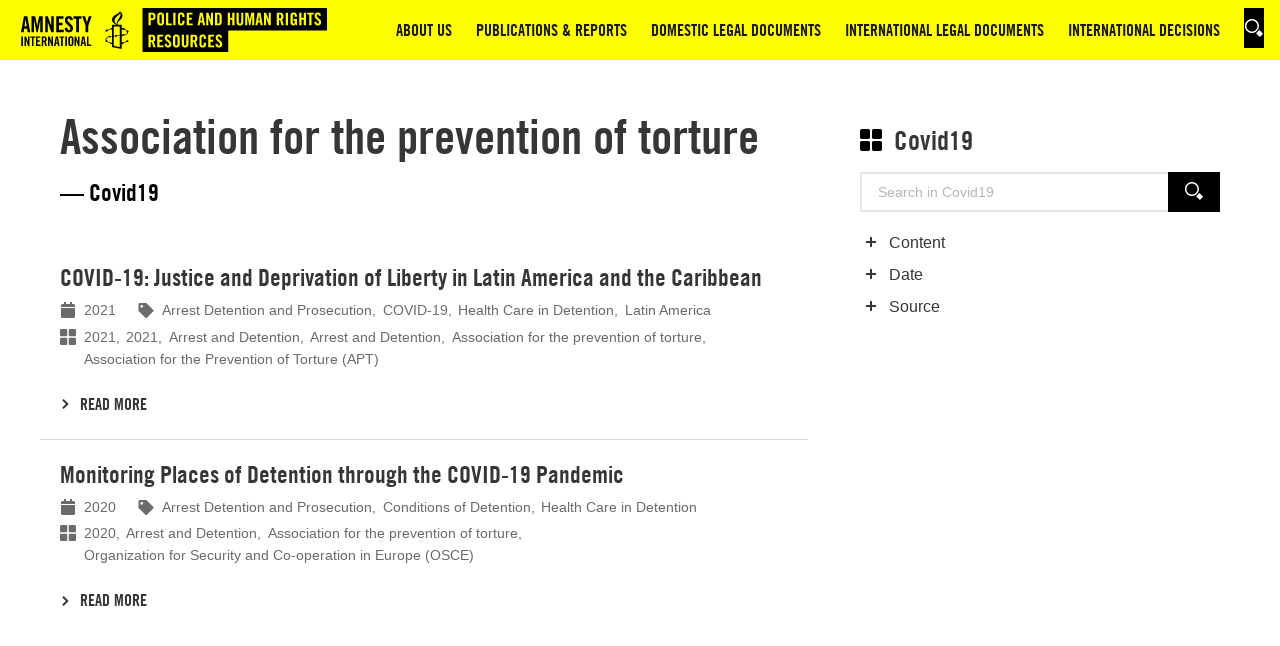

--- FILE ---
content_type: text/html; charset=UTF-8
request_url: https://policehumanrightsresources.org/category/association-for-the-prevention-of-torture
body_size: 8330
content:
<!DOCTYPE html>
<!--[if lte IE 9]><html class="no-js is-legacy" lang="en-US"><![endif]-->
<!--[if gt IE 9]><!--><html class="no-js" lang="en-US"><!--<![endif]-->
<head>
    <meta charset="UTF-8" />
    <title>Association for the prevention of torture Archives - Police and Human Rights Resources</title>

    <meta http-equiv="Accept-CH" content="DPR, Width, Viewport-Width" />
    <meta http-equiv="X-UA-Compatible" content="IE=edge,chrome=1" />
    <meta http-equiv="Content-Type" content="text/html; charset=UTF-8" />
    <meta name="viewport" content="width=device-width,initial-scale=1" />
    
    <link rel="apple-touch-icon" sizes="180x180" href="https://policehumanrightsresources.org/content/themes/amnesty-phrr/assets/favicons/apple-touch-icon.png?x80005">
<link rel="icon" type="image/png" sizes="32x32" href="https://policehumanrightsresources.org/content/themes/amnesty-phrr/assets/favicons/favicon-32x32.png?x80005">
<link rel="icon" type="image/png" sizes="16x16" href="https://policehumanrightsresources.org/content/themes/amnesty-phrr/assets/favicons/favicon-16x16.png?x80005">
<link rel="manifest" href="https://policehumanrightsresources.org/content/themes/amnesty-phrr/assets/favicons/site.webmanifest">
<link rel="mask-icon" href="https://policehumanrightsresources.org/content/themes/amnesty-phrr/assets/favicons/safari-pinned-tab.svg.gzip?x80005" color="#ffbc00">
<meta name="msapplication-TileColor" content="#ffbc00">
<meta name="theme-color" content="#ffbc00">


    <script type="text/javascript">
        window.appConfig = { siteUrl: 'https://policehumanrightsresources.org', themeUrl: 'https://policehumanrightsresources.org/content/themes/amnesty-phrr' };
        document.documentElement.classList.remove('no-js');
        document.documentElement.classList.add('js');
                if (/*@cc_on!@*/false && document.documentMode === 10) {
            document.documentElement.classList.add('is-legacy');
        }
        document.documentElement.classList.remove("no-js"),document.documentElement.classList.add("js");    </script>
    
    <script>dataLayer = [];</script>
    <script>(function(w,d,s,l,i){w[l]=w[l]||[];w[l].push({'gtm.start':
    new Date().getTime(),event:'gtm.js'});var f=d.getElementsByTagName(s)[0],
    j=d.createElement(s),dl=l!='dataLayer'?'&l='+l:'';j.async=true;j.src=
    '//www.googletagmanager.com/gtm.js?id='+i+dl;f.parentNode.insertBefore(j,f);
    })(window,document,'script','dataLayer','GTM-P4GC7V6');</script>
    <meta name='robots' content='index, follow, max-image-preview:large, max-snippet:-1, max-video-preview:-1' />

	<!-- This site is optimized with the Yoast SEO plugin v25.1 - https://yoast.com/wordpress/plugins/seo/ -->
	<link rel="canonical" href="https://policehumanrightsresources.org/category/association-for-the-prevention-of-torture" />
	<meta property="og:locale" content="en_US" />
	<meta property="og:type" content="article" />
	<meta property="og:title" content="Association for the prevention of torture Archives - Police and Human Rights Resources" />
	<meta property="og:url" content="https://policehumanrightsresources.org/category/association-for-the-prevention-of-torture" />
	<meta property="og:site_name" content="Police and Human Rights Resources" />
	<meta name="twitter:card" content="summary_large_image" />
	<script type="application/ld+json" class="yoast-schema-graph">{"@context":"https://schema.org","@graph":[{"@type":"CollectionPage","@id":"https://policehumanrightsresources.org/category/association-for-the-prevention-of-torture","url":"https://policehumanrightsresources.org/category/association-for-the-prevention-of-torture","name":"Association for the prevention of torture Archives - Police and Human Rights Resources","isPartOf":{"@id":"https://policehumanrightsresources.org/#website"},"breadcrumb":{"@id":"https://policehumanrightsresources.org/category/association-for-the-prevention-of-torture#breadcrumb"},"inLanguage":"en-US"},{"@type":"BreadcrumbList","@id":"https://policehumanrightsresources.org/category/association-for-the-prevention-of-torture#breadcrumb","itemListElement":[{"@type":"ListItem","position":1,"name":"Home","item":"https://policehumanrightsresources.org/"},{"@type":"ListItem","position":2,"name":"Covid19","item":"https://policehumanrightsresources.org/category/covid19"},{"@type":"ListItem","position":3,"name":"Source","item":"https://policehumanrightsresources.org/category/source-covid19-related-issues"},{"@type":"ListItem","position":4,"name":"Association for the prevention of torture"}]},{"@type":"WebSite","@id":"https://policehumanrightsresources.org/#website","url":"https://policehumanrightsresources.org/","name":"Police and Human Rights Resources","description":"","potentialAction":[{"@type":"SearchAction","target":{"@type":"EntryPoint","urlTemplate":"https://policehumanrightsresources.org/?s={search_term_string}"},"query-input":{"@type":"PropertyValueSpecification","valueRequired":true,"valueName":"search_term_string"}}],"inLanguage":"en-US"}]}</script>
	<!-- / Yoast SEO plugin. -->


<link rel='dns-prefetch' href='//ajax.googleapis.com' />
<link rel='dns-prefetch' href='//fonts.googleapis.com' />
<link rel='stylesheet' id='wp-block-library-css' href='https://policehumanrightsresources.org/wp/wp-includes/css/dist/block-library/style.min.css.gzip?x80005' type='text/css' media='all' />
<style id='classic-theme-styles-inline-css' type='text/css'>
/*! This file is auto-generated */
.wp-block-button__link{color:#fff;background-color:#32373c;border-radius:9999px;box-shadow:none;text-decoration:none;padding:calc(.667em + 2px) calc(1.333em + 2px);font-size:1.125em}.wp-block-file__button{background:#32373c;color:#fff;text-decoration:none}
</style>
<style id='pdfemb-pdf-embedder-viewer-style-inline-css' type='text/css'>
.wp-block-pdfemb-pdf-embedder-viewer{max-width:none}

</style>
<style id='global-styles-inline-css' type='text/css'>
:root{--wp--preset--aspect-ratio--square: 1;--wp--preset--aspect-ratio--4-3: 4/3;--wp--preset--aspect-ratio--3-4: 3/4;--wp--preset--aspect-ratio--3-2: 3/2;--wp--preset--aspect-ratio--2-3: 2/3;--wp--preset--aspect-ratio--16-9: 16/9;--wp--preset--aspect-ratio--9-16: 9/16;--wp--preset--color--black: #000000;--wp--preset--color--cyan-bluish-gray: #abb8c3;--wp--preset--color--white: #ffffff;--wp--preset--color--pale-pink: #f78da7;--wp--preset--color--vivid-red: #cf2e2e;--wp--preset--color--luminous-vivid-orange: #ff6900;--wp--preset--color--luminous-vivid-amber: #fcb900;--wp--preset--color--light-green-cyan: #7bdcb5;--wp--preset--color--vivid-green-cyan: #00d084;--wp--preset--color--pale-cyan-blue: #8ed1fc;--wp--preset--color--vivid-cyan-blue: #0693e3;--wp--preset--color--vivid-purple: #9b51e0;--wp--preset--gradient--vivid-cyan-blue-to-vivid-purple: linear-gradient(135deg,rgba(6,147,227,1) 0%,rgb(155,81,224) 100%);--wp--preset--gradient--light-green-cyan-to-vivid-green-cyan: linear-gradient(135deg,rgb(122,220,180) 0%,rgb(0,208,130) 100%);--wp--preset--gradient--luminous-vivid-amber-to-luminous-vivid-orange: linear-gradient(135deg,rgba(252,185,0,1) 0%,rgba(255,105,0,1) 100%);--wp--preset--gradient--luminous-vivid-orange-to-vivid-red: linear-gradient(135deg,rgba(255,105,0,1) 0%,rgb(207,46,46) 100%);--wp--preset--gradient--very-light-gray-to-cyan-bluish-gray: linear-gradient(135deg,rgb(238,238,238) 0%,rgb(169,184,195) 100%);--wp--preset--gradient--cool-to-warm-spectrum: linear-gradient(135deg,rgb(74,234,220) 0%,rgb(151,120,209) 20%,rgb(207,42,186) 40%,rgb(238,44,130) 60%,rgb(251,105,98) 80%,rgb(254,248,76) 100%);--wp--preset--gradient--blush-light-purple: linear-gradient(135deg,rgb(255,206,236) 0%,rgb(152,150,240) 100%);--wp--preset--gradient--blush-bordeaux: linear-gradient(135deg,rgb(254,205,165) 0%,rgb(254,45,45) 50%,rgb(107,0,62) 100%);--wp--preset--gradient--luminous-dusk: linear-gradient(135deg,rgb(255,203,112) 0%,rgb(199,81,192) 50%,rgb(65,88,208) 100%);--wp--preset--gradient--pale-ocean: linear-gradient(135deg,rgb(255,245,203) 0%,rgb(182,227,212) 50%,rgb(51,167,181) 100%);--wp--preset--gradient--electric-grass: linear-gradient(135deg,rgb(202,248,128) 0%,rgb(113,206,126) 100%);--wp--preset--gradient--midnight: linear-gradient(135deg,rgb(2,3,129) 0%,rgb(40,116,252) 100%);--wp--preset--font-size--small: 13px;--wp--preset--font-size--medium: 20px;--wp--preset--font-size--large: 36px;--wp--preset--font-size--x-large: 42px;--wp--preset--spacing--20: 0.44rem;--wp--preset--spacing--30: 0.67rem;--wp--preset--spacing--40: 1rem;--wp--preset--spacing--50: 1.5rem;--wp--preset--spacing--60: 2.25rem;--wp--preset--spacing--70: 3.38rem;--wp--preset--spacing--80: 5.06rem;--wp--preset--shadow--natural: 6px 6px 9px rgba(0, 0, 0, 0.2);--wp--preset--shadow--deep: 12px 12px 50px rgba(0, 0, 0, 0.4);--wp--preset--shadow--sharp: 6px 6px 0px rgba(0, 0, 0, 0.2);--wp--preset--shadow--outlined: 6px 6px 0px -3px rgba(255, 255, 255, 1), 6px 6px rgba(0, 0, 0, 1);--wp--preset--shadow--crisp: 6px 6px 0px rgba(0, 0, 0, 1);}:where(.is-layout-flex){gap: 0.5em;}:where(.is-layout-grid){gap: 0.5em;}body .is-layout-flex{display: flex;}.is-layout-flex{flex-wrap: wrap;align-items: center;}.is-layout-flex > :is(*, div){margin: 0;}body .is-layout-grid{display: grid;}.is-layout-grid > :is(*, div){margin: 0;}:where(.wp-block-columns.is-layout-flex){gap: 2em;}:where(.wp-block-columns.is-layout-grid){gap: 2em;}:where(.wp-block-post-template.is-layout-flex){gap: 1.25em;}:where(.wp-block-post-template.is-layout-grid){gap: 1.25em;}.has-black-color{color: var(--wp--preset--color--black) !important;}.has-cyan-bluish-gray-color{color: var(--wp--preset--color--cyan-bluish-gray) !important;}.has-white-color{color: var(--wp--preset--color--white) !important;}.has-pale-pink-color{color: var(--wp--preset--color--pale-pink) !important;}.has-vivid-red-color{color: var(--wp--preset--color--vivid-red) !important;}.has-luminous-vivid-orange-color{color: var(--wp--preset--color--luminous-vivid-orange) !important;}.has-luminous-vivid-amber-color{color: var(--wp--preset--color--luminous-vivid-amber) !important;}.has-light-green-cyan-color{color: var(--wp--preset--color--light-green-cyan) !important;}.has-vivid-green-cyan-color{color: var(--wp--preset--color--vivid-green-cyan) !important;}.has-pale-cyan-blue-color{color: var(--wp--preset--color--pale-cyan-blue) !important;}.has-vivid-cyan-blue-color{color: var(--wp--preset--color--vivid-cyan-blue) !important;}.has-vivid-purple-color{color: var(--wp--preset--color--vivid-purple) !important;}.has-black-background-color{background-color: var(--wp--preset--color--black) !important;}.has-cyan-bluish-gray-background-color{background-color: var(--wp--preset--color--cyan-bluish-gray) !important;}.has-white-background-color{background-color: var(--wp--preset--color--white) !important;}.has-pale-pink-background-color{background-color: var(--wp--preset--color--pale-pink) !important;}.has-vivid-red-background-color{background-color: var(--wp--preset--color--vivid-red) !important;}.has-luminous-vivid-orange-background-color{background-color: var(--wp--preset--color--luminous-vivid-orange) !important;}.has-luminous-vivid-amber-background-color{background-color: var(--wp--preset--color--luminous-vivid-amber) !important;}.has-light-green-cyan-background-color{background-color: var(--wp--preset--color--light-green-cyan) !important;}.has-vivid-green-cyan-background-color{background-color: var(--wp--preset--color--vivid-green-cyan) !important;}.has-pale-cyan-blue-background-color{background-color: var(--wp--preset--color--pale-cyan-blue) !important;}.has-vivid-cyan-blue-background-color{background-color: var(--wp--preset--color--vivid-cyan-blue) !important;}.has-vivid-purple-background-color{background-color: var(--wp--preset--color--vivid-purple) !important;}.has-black-border-color{border-color: var(--wp--preset--color--black) !important;}.has-cyan-bluish-gray-border-color{border-color: var(--wp--preset--color--cyan-bluish-gray) !important;}.has-white-border-color{border-color: var(--wp--preset--color--white) !important;}.has-pale-pink-border-color{border-color: var(--wp--preset--color--pale-pink) !important;}.has-vivid-red-border-color{border-color: var(--wp--preset--color--vivid-red) !important;}.has-luminous-vivid-orange-border-color{border-color: var(--wp--preset--color--luminous-vivid-orange) !important;}.has-luminous-vivid-amber-border-color{border-color: var(--wp--preset--color--luminous-vivid-amber) !important;}.has-light-green-cyan-border-color{border-color: var(--wp--preset--color--light-green-cyan) !important;}.has-vivid-green-cyan-border-color{border-color: var(--wp--preset--color--vivid-green-cyan) !important;}.has-pale-cyan-blue-border-color{border-color: var(--wp--preset--color--pale-cyan-blue) !important;}.has-vivid-cyan-blue-border-color{border-color: var(--wp--preset--color--vivid-cyan-blue) !important;}.has-vivid-purple-border-color{border-color: var(--wp--preset--color--vivid-purple) !important;}.has-vivid-cyan-blue-to-vivid-purple-gradient-background{background: var(--wp--preset--gradient--vivid-cyan-blue-to-vivid-purple) !important;}.has-light-green-cyan-to-vivid-green-cyan-gradient-background{background: var(--wp--preset--gradient--light-green-cyan-to-vivid-green-cyan) !important;}.has-luminous-vivid-amber-to-luminous-vivid-orange-gradient-background{background: var(--wp--preset--gradient--luminous-vivid-amber-to-luminous-vivid-orange) !important;}.has-luminous-vivid-orange-to-vivid-red-gradient-background{background: var(--wp--preset--gradient--luminous-vivid-orange-to-vivid-red) !important;}.has-very-light-gray-to-cyan-bluish-gray-gradient-background{background: var(--wp--preset--gradient--very-light-gray-to-cyan-bluish-gray) !important;}.has-cool-to-warm-spectrum-gradient-background{background: var(--wp--preset--gradient--cool-to-warm-spectrum) !important;}.has-blush-light-purple-gradient-background{background: var(--wp--preset--gradient--blush-light-purple) !important;}.has-blush-bordeaux-gradient-background{background: var(--wp--preset--gradient--blush-bordeaux) !important;}.has-luminous-dusk-gradient-background{background: var(--wp--preset--gradient--luminous-dusk) !important;}.has-pale-ocean-gradient-background{background: var(--wp--preset--gradient--pale-ocean) !important;}.has-electric-grass-gradient-background{background: var(--wp--preset--gradient--electric-grass) !important;}.has-midnight-gradient-background{background: var(--wp--preset--gradient--midnight) !important;}.has-small-font-size{font-size: var(--wp--preset--font-size--small) !important;}.has-medium-font-size{font-size: var(--wp--preset--font-size--medium) !important;}.has-large-font-size{font-size: var(--wp--preset--font-size--large) !important;}.has-x-large-font-size{font-size: var(--wp--preset--font-size--x-large) !important;}
:where(.wp-block-post-template.is-layout-flex){gap: 1.25em;}:where(.wp-block-post-template.is-layout-grid){gap: 1.25em;}
:where(.wp-block-columns.is-layout-flex){gap: 2em;}:where(.wp-block-columns.is-layout-grid){gap: 2em;}
:root :where(.wp-block-pullquote){font-size: 1.5em;line-height: 1.6;}
</style>
<link rel='stylesheet' id='contact-form-7-css' href='https://policehumanrightsresources.org/content/plugins/contact-form-7/includes/css/styles.css.gzip?x80005' type='text/css' media='all' />
<link rel='stylesheet' id='da-frontend-css' href='https://policehumanrightsresources.org/content/plugins/download-attachments/css/frontend.css.gzip?x80005' type='text/css' media='all' />
<link rel='stylesheet' id='theme-fonts-css' href='//fonts.googleapis.com/css?family=Roboto:400,700' type='text/css' media='all' />
<link rel='stylesheet' id='theme-style-css' href='https://policehumanrightsresources.org/content/themes/amnesty-phrr/assets/css/layout.css.gzip?x80005' type='text/css' media='all' />
<link rel="https://api.w.org/" href="https://policehumanrightsresources.org/wp-json/" />
</head>
<body class="site" itemscope itemtype="//schema.org/WebPage">
    
<noscript><iframe src="//www.googletagmanager.com/ns.html?id=GTM-P4GC7V6" height="0" width="0" style="display:none;visibility:hidden"></iframe></noscript>

    <div class="site">
        <header class="site__header">
            
<div class="header">
    <div class="header__container">
        <a class="header__logo" href="/">
            <span>Logo</span>
            <img class="header__logo-img" src="https://policehumanrightsresources.org/content/themes/amnesty-phrr/assets/img/logo.svg.gzip?x80005" alt="Logo Police and Human Rights Resources" />
        </a>

        <button class="header__toggle" data-drawer-toggle="menu">
            <span class="header__toggle-bar"></span>
            <span class="header__toggle-bar"></span>
            <span class="header__toggle-bar"></span>
            <span>menu</span>
        </button>

        <nav class="header__nav">
            
<div class="nav" itemscope itemprop="http://schema.org/SiteNavigationElement">
    <ul class="nav__list">
                                <li class="nav__item">
                                    <a class="nav__link" href="https://policehumanrightsresources.org/about-us">
                        <span>About us</span>
                    </a>
                            </li>
                                <li class="nav__item">
                                    <a class="nav__link nav__link--dropdown" href="#"  data-menu="nav-menu-2">
                        <span>Publications & Reports</span>
                    </a>

                    <ul class="nav__dropdown" data-menu-target="nav-menu-2">
                                                    <li class="nav__item">
                                <a class="nav__link" href="https://policehumanrightsresources.org/international-publications">
                                    <span>International Publications</span>
                                </a>
                            </li>
                                                    <li class="nav__item">
                                <a class="nav__link" href="https://policehumanrightsresources.org/amnesty-country-reports">
                                    <span>Amnesty Country Reports</span>
                                </a>
                            </li>
                                                    <li class="nav__item">
                                <a class="nav__link" href="https://policehumanrightsresources.org/covid-19-related-issues">
                                    <span>COVID-19 Related Issues</span>
                                </a>
                            </li>
                                            </ul>
                            </li>
                                <li class="nav__item">
                                    <a class="nav__link nav__link--dropdown" href="https://policehumanrightsresources.org/domestic-documents"  data-menu="nav-menu-3">
                        <span>Domestic Legal Documents</span>
                    </a>

                    <ul class="nav__dropdown" data-menu-target="nav-menu-3">
                                                    <li class="nav__item">
                                <a class="nav__link" href="https://policehumanrightsresources.org/domestic-documents/africa">
                                    <span>Africa</span>
                                </a>
                            </li>
                                                    <li class="nav__item">
                                <a class="nav__link" href="https://policehumanrightsresources.org/domestic-documents/latin-america-carribean">
                                    <span>Americas</span>
                                </a>
                            </li>
                                                    <li class="nav__item">
                                <a class="nav__link" href="https://policehumanrightsresources.org/domestic-documents/asia-pacific">
                                    <span>Asia-Pacific</span>
                                </a>
                            </li>
                                                    <li class="nav__item">
                                <a class="nav__link" href="https://policehumanrightsresources.org/domestic-documents/eastern-europe">
                                    <span>Europe &#038; Central Asia</span>
                                </a>
                            </li>
                                                    <li class="nav__item">
                                <a class="nav__link" href="https://policehumanrightsresources.org/domestic-documents/mena">
                                    <span>Middle East &#038; Northern Africa</span>
                                </a>
                            </li>
                                            </ul>
                            </li>
                                <li class="nav__item">
                                    <a class="nav__link nav__link--dropdown" href="https://policehumanrightsresources.org/international-legal-documents"  data-menu="nav-menu-4">
                        <span>International Legal Documents</span>
                    </a>

                    <ul class="nav__dropdown" data-menu-target="nav-menu-4">
                                                    <li class="nav__item">
                                <a class="nav__link" href="https://policehumanrightsresources.org/international-legal-documents/treaty-law">
                                    <span>Treaty Law</span>
                                </a>
                            </li>
                                                    <li class="nav__item">
                                <a class="nav__link" href="https://policehumanrightsresources.org/international-legal-documents/treaty-interpretation">
                                    <span>Treaty Interpretation</span>
                                </a>
                            </li>
                                                    <li class="nav__item">
                                <a class="nav__link" href="https://policehumanrightsresources.org/international-legal-documents/non-treaty-law">
                                    <span>Non-Treaty Law</span>
                                </a>
                            </li>
                                            </ul>
                            </li>
                                <li class="nav__item">
                                    <a class="nav__link" href="https://policehumanrightsresources.org/international-decisions">
                        <span>International Decisions</span>
                    </a>
                            </li>
                <li class="nav__item"> 
            <a href="/?s=" class="button button--black button--square button--small button--icon nav__button">
                <span>Search</span>
                                    <svg class="icon button__icon nav__button-icon">
            <use xmlns:xlink="http://www.w3.org/1999/xlink"
                 xlink:href="https://policehumanrightsresources.org/content/themes/amnesty-phrr/assets/img/ui.svg?x80005#icon--search"></use>
        </svg>
    
            </a>
        </li>
    </ul>
</div>
        </nav>
    </div>
</div>
        </header>

        <main class="site__main">
                <div class="columns columns--archive">
        <div class="columns__main">
            <section class="section theme--white">
                <header class="section__header">
                                            <h2 class="section__title">Association for the prevention of torture</h2>
                                                    <p class="section__intro">&mdash; Covid19</p>
                                                            </header>
                <div class="section__content">
                    <ul class="list list--archive">
                                                    <li class="list__item">
                                
<div class="teaser" itemscope itemtype="http://schema.org/Article">
    <div class="teaser__content">
        <h3 class="teaser__title" itemprop="name">COVID-19: Justice and Deprivation of Liberty in Latin America and the Caribbean</h3>

        
    <div class="teaser__meta meta">
                    <div class="meta__section meta__section--date">
                                    <svg class="icon meta__icon">
            <use xmlns:xlink="http://www.w3.org/1999/xlink"
                 xlink:href="https://policehumanrightsresources.org/content/themes/amnesty-phrr/assets/img/ui.svg?x80005#icon--calendar"></use>
        </svg>
    
                <ul class="meta__list">
                    <li class="meta__item">
                        <p class="meta__date" itemprop="datePublished">2021</p>
                    </li>
                </ul>
            </div>
                            <div class="meta__section">
                                    <svg class="icon meta__icon">
            <use xmlns:xlink="http://www.w3.org/1999/xlink"
                 xlink:href="https://policehumanrightsresources.org/content/themes/amnesty-phrr/assets/img/ui.svg?x80005#icon--tag"></use>
        </svg>
    
                <ul class="meta__list" itemprop="keywords"><li class="meta__item"><a class="meta__link" href="https://policehumanrightsresources.org?s&cat=18&tag=arrest-detention-and-prosecution"><span rel="tag">Arrest Detention and Prosecution</span></a></li><li class="meta__item"><a class="meta__link" href="https://policehumanrightsresources.org?s&cat=18&tag=covid-19"><span rel="tag">COVID-19</span></a></li><li class="meta__item"><a class="meta__link" href="https://policehumanrightsresources.org?s&cat=18&tag=health-care-in-detention"><span rel="tag">Health Care in Detention</span></a></li><li class="meta__item"><a class="meta__link" href="https://policehumanrightsresources.org?s&cat=18&tag=latin-america"><span rel="tag">Latin America</span></a></li></ul>
            </div>
                            <div class="meta__section">
                                    <svg class="icon meta__icon">
            <use xmlns:xlink="http://www.w3.org/1999/xlink"
                 xlink:href="https://policehumanrightsresources.org/content/themes/amnesty-phrr/assets/img/ui.svg?x80005#icon--category"></use>
        </svg>
    
                <ul class="meta__list"><li class="meta__item"><a class="meta__link" href="https://policehumanrightsresources.org/category/2021"><span itemprop="keywords">2021</span></a></li><li class="meta__item"><a class="meta__link" href="https://policehumanrightsresources.org/category/2021-date"><span itemprop="keywords">2021</span></a></li><li class="meta__item"><a class="meta__link" href="https://policehumanrightsresources.org/category/arrest-and-detention"><span itemprop="keywords">Arrest and Detention</span></a></li><li class="meta__item"><a class="meta__link" href="https://policehumanrightsresources.org/category/arrest-and-detention-content-covid19-related-issues"><span itemprop="keywords">Arrest and Detention</span></a></li><li class="meta__item"><a class="meta__link" href="https://policehumanrightsresources.org/category/association-for-the-prevention-of-torture"><span itemprop="keywords">Association for the prevention of torture</span></a></li><li class="meta__item"><a class="meta__link" href="https://policehumanrightsresources.org/category/association-prevention-torture"><span itemprop="keywords">Association for the Prevention of Torture (APT)</span></a></li></ul>
            </div>
            </div>

        
                    <a href="https://policehumanrightsresources.org/covid-19-justice-and-deprivation-of-liberty-in-latin-america-and-the-caribbean" class="link">
                            <svg class="icon link__arrow">
            <use xmlns:xlink="http://www.w3.org/1999/xlink"
                 xlink:href="https://policehumanrightsresources.org/content/themes/amnesty-phrr/assets/img/ui.svg?x80005#icon--arrow-right"></use>
        </svg>
    
        <span class="link__text">Read more</span>
    </a>

            </div>

            <a class="teaser__link" href="https://policehumanrightsresources.org/covid-19-justice-and-deprivation-of-liberty-in-latin-america-and-the-caribbean" itemprop="url"><span>Lees meer</span></a>
    </div>
                            </li>
                                                    <li class="list__item">
                                
<div class="teaser" itemscope itemtype="http://schema.org/Article">
    <div class="teaser__content">
        <h3 class="teaser__title" itemprop="name">Monitoring Places of Detention through the COVID-19 Pandemic</h3>

        
    <div class="teaser__meta meta">
                    <div class="meta__section meta__section--date">
                                    <svg class="icon meta__icon">
            <use xmlns:xlink="http://www.w3.org/1999/xlink"
                 xlink:href="https://policehumanrightsresources.org/content/themes/amnesty-phrr/assets/img/ui.svg?x80005#icon--calendar"></use>
        </svg>
    
                <ul class="meta__list">
                    <li class="meta__item">
                        <p class="meta__date" itemprop="datePublished">2020</p>
                    </li>
                </ul>
            </div>
                            <div class="meta__section">
                                    <svg class="icon meta__icon">
            <use xmlns:xlink="http://www.w3.org/1999/xlink"
                 xlink:href="https://policehumanrightsresources.org/content/themes/amnesty-phrr/assets/img/ui.svg?x80005#icon--tag"></use>
        </svg>
    
                <ul class="meta__list" itemprop="keywords"><li class="meta__item"><a class="meta__link" href="https://policehumanrightsresources.org?s&cat=699&tag=arrest-detention-and-prosecution"><span rel="tag">Arrest Detention and Prosecution</span></a></li><li class="meta__item"><a class="meta__link" href="https://policehumanrightsresources.org?s&cat=699&tag=conditions-of-detention"><span rel="tag">Conditions of Detention</span></a></li><li class="meta__item"><a class="meta__link" href="https://policehumanrightsresources.org?s&cat=699&tag=health-care-in-detention"><span rel="tag">Health Care in Detention</span></a></li></ul>
            </div>
                            <div class="meta__section">
                                    <svg class="icon meta__icon">
            <use xmlns:xlink="http://www.w3.org/1999/xlink"
                 xlink:href="https://policehumanrightsresources.org/content/themes/amnesty-phrr/assets/img/ui.svg?x80005#icon--category"></use>
        </svg>
    
                <ul class="meta__list"><li class="meta__item"><a class="meta__link" href="https://policehumanrightsresources.org/category/2020-date-date-covid19-related-issues"><span itemprop="keywords">2020</span></a></li><li class="meta__item"><a class="meta__link" href="https://policehumanrightsresources.org/category/arrest-and-detention-content-covid19-related-issues"><span itemprop="keywords">Arrest and Detention</span></a></li><li class="meta__item"><a class="meta__link" href="https://policehumanrightsresources.org/category/association-for-the-prevention-of-torture"><span itemprop="keywords">Association for the prevention of torture</span></a></li><li class="meta__item"><a class="meta__link" href="https://policehumanrightsresources.org/category/osce-source-covid19-related-issues"><span itemprop="keywords">Organization for Security and Co-operation in Europe (OSCE)</span></a></li></ul>
            </div>
            </div>

        
                    <a href="https://policehumanrightsresources.org/monitoring-places-of-detention-through-the-covid-19-pandemic" class="link">
                            <svg class="icon link__arrow">
            <use xmlns:xlink="http://www.w3.org/1999/xlink"
                 xlink:href="https://policehumanrightsresources.org/content/themes/amnesty-phrr/assets/img/ui.svg?x80005#icon--arrow-right"></use>
        </svg>
    
        <span class="link__text">Read more</span>
    </a>

            </div>

            <a class="teaser__link" href="https://policehumanrightsresources.org/monitoring-places-of-detention-through-the-covid-19-pandemic" itemprop="url"><span>Lees meer</span></a>
    </div>
                            </li>
                                            </ul>

                                            
                                    </div>
            </section>
        </div>
        <div class="columns__sidebar">
            <div class="sidebar">
                
<div class="categories">
            <h2 class="categories__title">
                                <svg class="icon categories__icon">
            <use xmlns:xlink="http://www.w3.org/1999/xlink"
                 xlink:href="https://policehumanrightsresources.org/content/themes/amnesty-phrr/assets/img/ui.svg?x80005#icon--category"></use>
        </svg>
    
            <a class="categories__link" href="https://policehumanrightsresources.org/category/covid19">
                <span>Covid19</span>
            </a>
        </h2>
    
    
    
<div class="categories__searchbar searchbar">
    <form class="searchbar__form" role="search" method="get" action="/">
                    <input type="hidden" value="699" id="cat" name="cat">
        
        <div class="searchbar__container">
            <label class="searchbar__label" for="search">Search for:</label>
            <input class="searchbar__input" type="search" name="s" id="search" placeholder="Search in Covid19" />
            <button type="submit" class="button button--black button--small button--icon searchbar__button">
                <span>Search</span>
                                    <svg class="icon button__icon">
            <use xmlns:xlink="http://www.w3.org/1999/xlink"
                 xlink:href="https://policehumanrightsresources.org/content/themes/amnesty-phrr/assets/img/ui.svg?x80005#icon--search"></use>
        </svg>
    
            </button>
        </div>
    </form>
</div>

            
    <ul class="list-categories"
            >
                    <li class="list-categories__item">
                                    <button class="list-categories__toggle"
                            data-dropdown="children-content-covid19-related-issues">
                        <span>Show child categories</span>
                                            <svg class="icon list-categories__toggle-icon list-categories__toggle-icon--open">
            <use xmlns:xlink="http://www.w3.org/1999/xlink"
                 xlink:href="https://policehumanrightsresources.org/content/themes/amnesty-phrr/assets/img/ui.svg?x80005#icon--plus"></use>
        </svg>
    
                                            <svg class="icon list-categories__toggle-icon list-categories__toggle-icon--close">
            <use xmlns:xlink="http://www.w3.org/1999/xlink"
                 xlink:href="https://policehumanrightsresources.org/content/themes/amnesty-phrr/assets/img/ui.svg?x80005#icon--minus"></use>
        </svg>
    
                    </button>
                
                <a class="list-categories__link" href="https://policehumanrightsresources.org/category/content-covid19-related-issues">
                    <span>Content</span>
                </a>

                                    
    <ul class="list-categories list-categories--collapsible"
             data-dropdown-target="children-content-covid19-related-issues">
                    <li class="list-categories__item">
                                                        <svg class="icon list-categories__icon">
            <use xmlns:xlink="http://www.w3.org/1999/xlink"
                 xlink:href="https://policehumanrightsresources.org/content/themes/amnesty-phrr/assets/img/ui.svg?x80005#icon--category"></use>
        </svg>
    
                
                <a class="list-categories__link" href="https://policehumanrightsresources.org/category/arrest-and-detention-content-covid19-related-issues">
                    <span>Arrest and Detention</span>
                </a>

                            </li>
                    <li class="list-categories__item">
                                                        <svg class="icon list-categories__icon">
            <use xmlns:xlink="http://www.w3.org/1999/xlink"
                 xlink:href="https://policehumanrightsresources.org/content/themes/amnesty-phrr/assets/img/ui.svg?x80005#icon--category"></use>
        </svg>
    
                
                <a class="list-categories__link" href="https://policehumanrightsresources.org/category/ethnic-profiling-and-discrimination-content-covid19-related-issues">
                    <span>Discrimination and Ethnic Profiling</span>
                </a>

                            </li>
                    <li class="list-categories__item">
                                                        <svg class="icon list-categories__icon">
            <use xmlns:xlink="http://www.w3.org/1999/xlink"
                 xlink:href="https://policehumanrightsresources.org/content/themes/amnesty-phrr/assets/img/ui.svg?x80005#icon--category"></use>
        </svg>
    
                
                <a class="list-categories__link" href="https://policehumanrightsresources.org/category/human-rights-general-content-covid19-related-issues">
                    <span>Human Rights General</span>
                </a>

                            </li>
                    <li class="list-categories__item">
                                                        <svg class="icon list-categories__icon">
            <use xmlns:xlink="http://www.w3.org/1999/xlink"
                 xlink:href="https://policehumanrightsresources.org/content/themes/amnesty-phrr/assets/img/ui.svg?x80005#icon--category"></use>
        </svg>
    
                
                <a class="list-categories__link" href="https://policehumanrightsresources.org/category/public-order-management-and-policing-assemblies-content-covid19-related-issues">
                    <span>Public Order Management and Policing Assemblies</span>
                </a>

                            </li>
                    <li class="list-categories__item">
                                                        <svg class="icon list-categories__icon">
            <use xmlns:xlink="http://www.w3.org/1999/xlink"
                 xlink:href="https://policehumanrightsresources.org/content/themes/amnesty-phrr/assets/img/ui.svg?x80005#icon--category"></use>
        </svg>
    
                
                <a class="list-categories__link" href="https://policehumanrightsresources.org/category/use-of-force-and-firearms-content-covid19-related-issues">
                    <span>Use of Force and Firearms</span>
                </a>

                            </li>
            </ul>
                            </li>
                    <li class="list-categories__item">
                                    <button class="list-categories__toggle"
                            data-dropdown="children-date-covid19-related-issues">
                        <span>Show child categories</span>
                                            <svg class="icon list-categories__toggle-icon list-categories__toggle-icon--open">
            <use xmlns:xlink="http://www.w3.org/1999/xlink"
                 xlink:href="https://policehumanrightsresources.org/content/themes/amnesty-phrr/assets/img/ui.svg?x80005#icon--plus"></use>
        </svg>
    
                                            <svg class="icon list-categories__toggle-icon list-categories__toggle-icon--close">
            <use xmlns:xlink="http://www.w3.org/1999/xlink"
                 xlink:href="https://policehumanrightsresources.org/content/themes/amnesty-phrr/assets/img/ui.svg?x80005#icon--minus"></use>
        </svg>
    
                    </button>
                
                <a class="list-categories__link" href="https://policehumanrightsresources.org/category/date-covid19-related-issues">
                    <span>Date</span>
                </a>

                                    
    <ul class="list-categories list-categories--collapsible"
             data-dropdown-target="children-date-covid19-related-issues">
                    <li class="list-categories__item">
                                                        <svg class="icon list-categories__icon">
            <use xmlns:xlink="http://www.w3.org/1999/xlink"
                 xlink:href="https://policehumanrightsresources.org/content/themes/amnesty-phrr/assets/img/ui.svg?x80005#icon--category"></use>
        </svg>
    
                
                <a class="list-categories__link" href="https://policehumanrightsresources.org/category/2020-date-date-covid19-related-issues">
                    <span>2020</span>
                </a>

                            </li>
                    <li class="list-categories__item">
                                                        <svg class="icon list-categories__icon">
            <use xmlns:xlink="http://www.w3.org/1999/xlink"
                 xlink:href="https://policehumanrightsresources.org/content/themes/amnesty-phrr/assets/img/ui.svg?x80005#icon--category"></use>
        </svg>
    
                
                <a class="list-categories__link" href="https://policehumanrightsresources.org/category/2021">
                    <span>2021</span>
                </a>

                            </li>
                    <li class="list-categories__item">
                                                        <svg class="icon list-categories__icon">
            <use xmlns:xlink="http://www.w3.org/1999/xlink"
                 xlink:href="https://policehumanrightsresources.org/content/themes/amnesty-phrr/assets/img/ui.svg?x80005#icon--category"></use>
        </svg>
    
                
                <a class="list-categories__link" href="https://policehumanrightsresources.org/category/2022-date-covid19-related-issues">
                    <span>2022</span>
                </a>

                            </li>
            </ul>
                            </li>
                    <li class="list-categories__item">
                                    <button class="list-categories__toggle"
                            data-dropdown="children-source-covid19-related-issues">
                        <span>Show child categories</span>
                                            <svg class="icon list-categories__toggle-icon list-categories__toggle-icon--open">
            <use xmlns:xlink="http://www.w3.org/1999/xlink"
                 xlink:href="https://policehumanrightsresources.org/content/themes/amnesty-phrr/assets/img/ui.svg?x80005#icon--plus"></use>
        </svg>
    
                                            <svg class="icon list-categories__toggle-icon list-categories__toggle-icon--close">
            <use xmlns:xlink="http://www.w3.org/1999/xlink"
                 xlink:href="https://policehumanrightsresources.org/content/themes/amnesty-phrr/assets/img/ui.svg?x80005#icon--minus"></use>
        </svg>
    
                    </button>
                
                <a class="list-categories__link" href="https://policehumanrightsresources.org/category/source-covid19-related-issues">
                    <span>Source</span>
                </a>

                                    
    <ul class="list-categories list-categories--collapsible"
             data-dropdown-target="children-source-covid19-related-issues">
                    <li class="list-categories__item">
                                                        <svg class="icon list-categories__icon">
            <use xmlns:xlink="http://www.w3.org/1999/xlink"
                 xlink:href="https://policehumanrightsresources.org/content/themes/amnesty-phrr/assets/img/ui.svg?x80005#icon--category"></use>
        </svg>
    
                
                <a class="list-categories__link" href="https://policehumanrightsresources.org/category/amnesty-international-source-covid19-related-issues">
                    <span>Amnesty International</span>
                </a>

                            </li>
                    <li class="list-categories__item">
                                                        <svg class="icon list-categories__icon">
            <use xmlns:xlink="http://www.w3.org/1999/xlink"
                 xlink:href="https://policehumanrightsresources.org/content/themes/amnesty-phrr/assets/img/ui.svg?x80005#icon--category"></use>
        </svg>
    
                
                <a class="list-categories__link" href="https://policehumanrightsresources.org/category/association-for-the-prevention-of-torture">
                    <span>Association for the prevention of torture</span>
                </a>

                            </li>
                    <li class="list-categories__item">
                                                        <svg class="icon list-categories__icon">
            <use xmlns:xlink="http://www.w3.org/1999/xlink"
                 xlink:href="https://policehumanrightsresources.org/content/themes/amnesty-phrr/assets/img/ui.svg?x80005#icon--category"></use>
        </svg>
    
                
                <a class="list-categories__link" href="https://policehumanrightsresources.org/category/fair-trials-source-covid19-related-issues">
                    <span>Fair Trials</span>
                </a>

                            </li>
                    <li class="list-categories__item">
                                                        <svg class="icon list-categories__icon">
            <use xmlns:xlink="http://www.w3.org/1999/xlink"
                 xlink:href="https://policehumanrightsresources.org/content/themes/amnesty-phrr/assets/img/ui.svg?x80005#icon--category"></use>
        </svg>
    
                
                <a class="list-categories__link" href="https://policehumanrightsresources.org/category/international-corrections-and-prison-association">
                    <span>International Corrections and Prison Association</span>
                </a>

                            </li>
                    <li class="list-categories__item">
                                                        <svg class="icon list-categories__icon">
            <use xmlns:xlink="http://www.w3.org/1999/xlink"
                 xlink:href="https://policehumanrightsresources.org/content/themes/amnesty-phrr/assets/img/ui.svg?x80005#icon--category"></use>
        </svg>
    
                
                <a class="list-categories__link" href="https://policehumanrightsresources.org/category/international-network-of-civil-liberties-organizations-inclo-source-covid19-related-issues">
                    <span>International Network of Civil Liberties Organizations (INCLO)</span>
                </a>

                            </li>
                    <li class="list-categories__item">
                                                        <svg class="icon list-categories__icon">
            <use xmlns:xlink="http://www.w3.org/1999/xlink"
                 xlink:href="https://policehumanrightsresources.org/content/themes/amnesty-phrr/assets/img/ui.svg?x80005#icon--category"></use>
        </svg>
    
                
                <a class="list-categories__link" href="https://policehumanrightsresources.org/category/omega-research-foundation-source-covid19-related-issues">
                    <span>Omega Research Foundation</span>
                </a>

                            </li>
                    <li class="list-categories__item">
                                                        <svg class="icon list-categories__icon">
            <use xmlns:xlink="http://www.w3.org/1999/xlink"
                 xlink:href="https://policehumanrightsresources.org/content/themes/amnesty-phrr/assets/img/ui.svg?x80005#icon--category"></use>
        </svg>
    
                
                <a class="list-categories__link" href="https://policehumanrightsresources.org/category/osce-source-covid19-related-issues">
                    <span>Organization for Security and Co-operation in Europe (OSCE)</span>
                </a>

                            </li>
                    <li class="list-categories__item">
                                                        <svg class="icon list-categories__icon">
            <use xmlns:xlink="http://www.w3.org/1999/xlink"
                 xlink:href="https://policehumanrightsresources.org/content/themes/amnesty-phrr/assets/img/ui.svg?x80005#icon--category"></use>
        </svg>
    
                
                <a class="list-categories__link" href="https://policehumanrightsresources.org/category/penal-reform-international-source-covid19-related-issues">
                    <span>Penal Reform International</span>
                </a>

                            </li>
                    <li class="list-categories__item">
                                                        <svg class="icon list-categories__icon">
            <use xmlns:xlink="http://www.w3.org/1999/xlink"
                 xlink:href="https://policehumanrightsresources.org/content/themes/amnesty-phrr/assets/img/ui.svg?x80005#icon--category"></use>
        </svg>
    
                
                <a class="list-categories__link" href="https://policehumanrightsresources.org/category/the-geneva-centre-for-security-sector-governance-dcaf">
                    <span>The Geneva Centre for Security Sector Governance (DCAF)</span>
                </a>

                            </li>
                    <li class="list-categories__item">
                                                        <svg class="icon list-categories__icon">
            <use xmlns:xlink="http://www.w3.org/1999/xlink"
                 xlink:href="https://policehumanrightsresources.org/content/themes/amnesty-phrr/assets/img/ui.svg?x80005#icon--category"></use>
        </svg>
    
                
                <a class="list-categories__link" href="https://policehumanrightsresources.org/category/un-office-of-high-commissioner-for-human-rights">
                    <span>UN Office of High Commissioner for Human Rights</span>
                </a>

                            </li>
                    <li class="list-categories__item">
                                                        <svg class="icon list-categories__icon">
            <use xmlns:xlink="http://www.w3.org/1999/xlink"
                 xlink:href="https://policehumanrightsresources.org/content/themes/amnesty-phrr/assets/img/ui.svg?x80005#icon--category"></use>
        </svg>
    
                
                <a class="list-categories__link" href="https://policehumanrightsresources.org/category/un-office-of-the-high-commissioner-for-human-rights-source-covid19-related-issues">
                    <span>UN Office of the High Commissioner for Human Rights</span>
                </a>

                            </li>
                    <li class="list-categories__item">
                                    <button class="list-categories__toggle"
                            data-dropdown="children-un-special-rapporteurs-covid-19">
                        <span>Show child categories</span>
                                            <svg class="icon list-categories__toggle-icon list-categories__toggle-icon--open">
            <use xmlns:xlink="http://www.w3.org/1999/xlink"
                 xlink:href="https://policehumanrightsresources.org/content/themes/amnesty-phrr/assets/img/ui.svg?x80005#icon--plus"></use>
        </svg>
    
                                            <svg class="icon list-categories__toggle-icon list-categories__toggle-icon--close">
            <use xmlns:xlink="http://www.w3.org/1999/xlink"
                 xlink:href="https://policehumanrightsresources.org/content/themes/amnesty-phrr/assets/img/ui.svg?x80005#icon--minus"></use>
        </svg>
    
                    </button>
                
                <a class="list-categories__link" href="https://policehumanrightsresources.org/category/un-special-rapporteurs-covid-19">
                    <span>UN Special Rapporteurs</span>
                </a>

                                    
    <ul class="list-categories list-categories--collapsible"
             data-dropdown-target="children-un-special-rapporteurs-covid-19">
                    <li class="list-categories__item">
                                                        <svg class="icon list-categories__icon">
            <use xmlns:xlink="http://www.w3.org/1999/xlink"
                 xlink:href="https://policehumanrightsresources.org/content/themes/amnesty-phrr/assets/img/ui.svg?x80005#icon--category"></use>
        </svg>
    
                
                <a class="list-categories__link" href="https://policehumanrightsresources.org/category/special-rapporteur-on-extrajudicial-summary-or-arbitrary-executions">
                    <span>Special Rapporteur on extrajudicial, summary or arbitrary executions</span>
                </a>

                            </li>
            </ul>
                            </li>
                    <li class="list-categories__item">
                                    <button class="list-categories__toggle"
                            data-dropdown="children-un-working-groups-covid-19-related-issues">
                        <span>Show child categories</span>
                                            <svg class="icon list-categories__toggle-icon list-categories__toggle-icon--open">
            <use xmlns:xlink="http://www.w3.org/1999/xlink"
                 xlink:href="https://policehumanrightsresources.org/content/themes/amnesty-phrr/assets/img/ui.svg?x80005#icon--plus"></use>
        </svg>
    
                                            <svg class="icon list-categories__toggle-icon list-categories__toggle-icon--close">
            <use xmlns:xlink="http://www.w3.org/1999/xlink"
                 xlink:href="https://policehumanrightsresources.org/content/themes/amnesty-phrr/assets/img/ui.svg?x80005#icon--minus"></use>
        </svg>
    
                    </button>
                
                <a class="list-categories__link" href="https://policehumanrightsresources.org/category/un-working-groups-covid-19-related-issues">
                    <span>UN Working Groups</span>
                </a>

                                    
    <ul class="list-categories list-categories--collapsible"
             data-dropdown-target="children-un-working-groups-covid-19-related-issues">
                    <li class="list-categories__item">
                                                        <svg class="icon list-categories__icon">
            <use xmlns:xlink="http://www.w3.org/1999/xlink"
                 xlink:href="https://policehumanrightsresources.org/content/themes/amnesty-phrr/assets/img/ui.svg?x80005#icon--category"></use>
        </svg>
    
                
                <a class="list-categories__link" href="https://policehumanrightsresources.org/category/working-group-on-arbitrary-detention-un-working-groups-covid-19-related-issues">
                    <span>Working Group on Arbitrary Detention</span>
                </a>

                            </li>
                    <li class="list-categories__item">
                                                        <svg class="icon list-categories__icon">
            <use xmlns:xlink="http://www.w3.org/1999/xlink"
                 xlink:href="https://policehumanrightsresources.org/content/themes/amnesty-phrr/assets/img/ui.svg?x80005#icon--category"></use>
        </svg>
    
                
                <a class="list-categories__link" href="https://policehumanrightsresources.org/category/working-group-on-enforced-or-involuntary-disappearances-un-working-groups-covid-19-related-issues">
                    <span>Working Group on Enforced or Involuntary Disappearances</span>
                </a>

                            </li>
            </ul>
                            </li>
            </ul>
                            </li>
            </ul>
    </div>
            </div>
        </div>
    </div>
        </main>

        <footer class="site__footer">
            
            <section class="footer">
    <div class="footer__container">
        <div class="footer__section">
            <div class="footer__disclaimer" itemscope itemtype="http://schema.org/Organization">
                <p class="footer__disclaimer-title">Police and Human Rights Resources is an initiative of</p>
                <a class="footer__logo" href="https://www.amnesty.nl/">
                    <span itemprop="name">Amnesty International</span>
                    <img src="https://policehumanrightsresources.org/content/themes/amnesty-phrr/assets/img/logo-amnesty-white.svg.gzip?x80005" alt="Amnesty International" />
                </a>
            </div>
                    </div>
    </div>
</section>
        </footer>
    </div>

    <div class="legacy">
    <div class="legacy__wrapper">
        <div class="legacy__content">
            <h2>Sorry</h2>
            <p>
                De versie van de browser die je gebruikt is verouderd en wordt niet ondersteund.<br />
                <a id="browsehappy" href="https://browsehappy.com/">Upgrade je browser</a> om de website optimaal te gebruiken.
            </p>
        </div>
    </div>
</div>

    

<section class="drawer" data-drawer="menu">
    <div class="drawer__backdrop" data-drawer-close></div>
    <div class="drawer__container" tabindex="0">
        <header class="drawer__header">
            <a class="drawer__logo" href="https://policehumanrightsresources.org">
                <span>Logo</span>
                <img class="header__logo-img" src="https://policehumanrightsresources.org/content/themes/amnesty-phrr/assets/img/logo.svg.gzip?x80005" alt="Amnesty International Police and Human Rights Resources logo">
            </a>
            <button class="drawer__close" data-drawer-close>
                <span>Close</span>                    <svg class="icon">
            <use xmlns:xlink="http://www.w3.org/1999/xlink"
                 xlink:href="https://policehumanrightsresources.org/content/themes/amnesty-phrr/assets/img/ui.svg?x80005#icon--close"></use>
        </svg>
    
            </button>
        </header>
        <div class="drawer__content">
            <ul class="drawer__nav">
                                                        <li class="drawer__item">
                                                    <a class="drawer__link" href="https://policehumanrightsresources.org/about-us">About us</a>
                                            </li>
                                                        <li class="drawer__item">
                                                    <a class="drawer__link" href="#" data-menu="drawer-menu-2">
                                Publications & Reports
                                                    <svg class="icon drawer__toggle">
            <use xmlns:xlink="http://www.w3.org/1999/xlink"
                 xlink:href="https://policehumanrightsresources.org/content/themes/amnesty-phrr/assets/img/ui.svg?x80005#icon--arrow-down"></use>
        </svg>
    
                            </a>

                            <ul class="drawer__dropdown" data-menu-target="drawer-menu-2">
                                                                    <li class="drawer__item">
                                        <a class="drawer__link" href="https://policehumanrightsresources.org/international-publications">International Publications</a>
                                    </li>
                                                                    <li class="drawer__item">
                                        <a class="drawer__link" href="https://policehumanrightsresources.org/amnesty-country-reports">Amnesty Country Reports</a>
                                    </li>
                                                                    <li class="drawer__item">
                                        <a class="drawer__link" href="https://policehumanrightsresources.org/covid-19-related-issues">COVID-19 Related Issues</a>
                                    </li>
                                                            </ul>
                                            </li>
                                                        <li class="drawer__item">
                                                    <a class="drawer__link" href="https://policehumanrightsresources.org/domestic-documents" data-menu="drawer-menu-3">
                                Domestic Legal Documents
                                                    <svg class="icon drawer__toggle">
            <use xmlns:xlink="http://www.w3.org/1999/xlink"
                 xlink:href="https://policehumanrightsresources.org/content/themes/amnesty-phrr/assets/img/ui.svg?x80005#icon--arrow-down"></use>
        </svg>
    
                            </a>

                            <ul class="drawer__dropdown" data-menu-target="drawer-menu-3">
                                                                    <li class="drawer__item">
                                        <a class="drawer__link" href="https://policehumanrightsresources.org/domestic-documents/africa">Africa</a>
                                    </li>
                                                                    <li class="drawer__item">
                                        <a class="drawer__link" href="https://policehumanrightsresources.org/domestic-documents/latin-america-carribean">Americas</a>
                                    </li>
                                                                    <li class="drawer__item">
                                        <a class="drawer__link" href="https://policehumanrightsresources.org/domestic-documents/asia-pacific">Asia-Pacific</a>
                                    </li>
                                                                    <li class="drawer__item">
                                        <a class="drawer__link" href="https://policehumanrightsresources.org/domestic-documents/eastern-europe">Europe &#038; Central Asia</a>
                                    </li>
                                                                    <li class="drawer__item">
                                        <a class="drawer__link" href="https://policehumanrightsresources.org/domestic-documents/mena">Middle East &#038; Northern Africa</a>
                                    </li>
                                                            </ul>
                                            </li>
                                                        <li class="drawer__item">
                                                    <a class="drawer__link" href="https://policehumanrightsresources.org/international-legal-documents" data-menu="drawer-menu-4">
                                International Legal Documents
                                                    <svg class="icon drawer__toggle">
            <use xmlns:xlink="http://www.w3.org/1999/xlink"
                 xlink:href="https://policehumanrightsresources.org/content/themes/amnesty-phrr/assets/img/ui.svg?x80005#icon--arrow-down"></use>
        </svg>
    
                            </a>

                            <ul class="drawer__dropdown" data-menu-target="drawer-menu-4">
                                                                    <li class="drawer__item">
                                        <a class="drawer__link" href="https://policehumanrightsresources.org/international-legal-documents/treaty-law">Treaty Law</a>
                                    </li>
                                                                    <li class="drawer__item">
                                        <a class="drawer__link" href="https://policehumanrightsresources.org/international-legal-documents/treaty-interpretation">Treaty Interpretation</a>
                                    </li>
                                                                    <li class="drawer__item">
                                        <a class="drawer__link" href="https://policehumanrightsresources.org/international-legal-documents/non-treaty-law">Non-Treaty Law</a>
                                    </li>
                                                            </ul>
                                            </li>
                                                        <li class="drawer__item">
                                                    <a class="drawer__link" href="https://policehumanrightsresources.org/international-decisions">International Decisions</a>
                                            </li>
                                <li class="drawer__searchbar"> 
                    
    
<div class="0 searchbar">
    <form class="searchbar__form" role="search" method="get" action="/">
                    <input type="hidden" value="770" id="cat" name="cat">
        
        <div class="searchbar__container">
            <label class="searchbar__label" for="search">Search for:</label>
            <input class="searchbar__input" type="search" name="s" id="search" placeholder="Search in Association for the prevention of torture" />
            <button type="submit" class="button button--black button--small button--icon searchbar__button">
                <span>Search</span>
                                    <svg class="icon button__icon">
            <use xmlns:xlink="http://www.w3.org/1999/xlink"
                 xlink:href="https://policehumanrightsresources.org/content/themes/amnesty-phrr/assets/img/ui.svg?x80005#icon--search"></use>
        </svg>
    
            </button>
        </div>
    </form>
</div>
                </li>
            </ul>
        </div>
    </div>
</section>


    <script type="speculationrules">
{"prefetch":[{"source":"document","where":{"and":[{"href_matches":"\/*"},{"not":{"href_matches":["\/wp\/wp-*.php","\/wp\/wp-admin\/*","\/content\/uploads\/*","\/content\/*","\/content\/plugins\/*","\/content\/themes\/amnesty-phrr\/*","\/*\\?(.+)"]}},{"not":{"selector_matches":"a[rel~=\"nofollow\"]"}},{"not":{"selector_matches":".no-prefetch, .no-prefetch a"}}]},"eagerness":"conservative"}]}
</script>
<script type="text/javascript" src="https://policehumanrightsresources.org/wp/wp-includes/js/dist/hooks.min.js.gzip?x80005" id="wp-hooks-js"></script>
<script type="text/javascript" src="https://policehumanrightsresources.org/wp/wp-includes/js/dist/i18n.min.js.gzip?x80005" id="wp-i18n-js"></script>
<script type="text/javascript" id="wp-i18n-js-after">
/* <![CDATA[ */
wp.i18n.setLocaleData( { 'text direction\u0004ltr': [ 'ltr' ] } );
/* ]]> */
</script>
<script type="text/javascript" src="https://policehumanrightsresources.org/content/plugins/contact-form-7/includes/swv/js/index.js.gzip?x80005" id="swv-js"></script>
<script type="text/javascript" id="contact-form-7-js-before">
/* <![CDATA[ */
var wpcf7 = {
    "api": {
        "root": "https:\/\/policehumanrightsresources.org\/wp-json\/",
        "namespace": "contact-form-7\/v1"
    },
    "cached": 1
};
/* ]]> */
</script>
<script type="text/javascript" src="https://policehumanrightsresources.org/content/plugins/contact-form-7/includes/js/index.js.gzip?x80005" id="contact-form-7-js"></script>
<script type="text/javascript" src="https://ajax.googleapis.com/ajax/libs/jquery/3.2.1/jquery.min.js" id="jquery-js"></script>
<script type="text/javascript" src="https://policehumanrightsresources.org/content/themes/amnesty-phrr/assets/js/polyfills.js.gzip?x80005" id="theme-polyfills-js"></script>
<script type="text/javascript" src="https://policehumanrightsresources.org/content/themes/amnesty-phrr/assets/js/app.js.gzip?x80005" id="theme-app-js"></script>


    </body>
</html>

<!--
Performance optimized by W3 Total Cache. Learn more: https://www.boldgrid.com/w3-total-cache/

Content Delivery Network via Amazon Web Services: CloudFront: policehumanrightsresources.org

Served from: policehumanrightsresources.org @ 2026-01-16 07:24:11 by W3 Total Cache
-->

--- FILE ---
content_type: application/x-javascript
request_url: https://policehumanrightsresources.org/content/themes/amnesty-phrr/assets/js/app.js.gzip?x80005
body_size: 46000
content:
(()=>{var e={4980:(e,t,n)=>{"use strict";var i=n(2726);Object.defineProperty(t,"__esModule",{value:!0}),t.PopoverService=void 0,t.PopoverService=class{static spawnOverlay(e,t){const n=i.extend({},{closeable:!0,cssClass:!1,onInsert:null,onClose:null},t),o=this.createOverlay(e,n);requestAnimationFrame((()=>{i("body").append(o),document.dispatchEvent(new CustomEvent("cw-overlay-open")),requestAnimationFrame((()=>{this.onInsert(o,n)}))}))}static onInsert(e,t){e.addClass("is-active"),t.closeable&&(i(".popover__mask, .popover__close",e).on("click",(n=>{n.preventDefault(),n.stopPropagation(),this.closeOverlay(e,t)})),i(document).on("keyup.overlay",(n=>{27===n.which&&this.closeOverlay(e,t)}))),t.onInsert&&t.onInsert(e)}static createOverlay(e,t){const n=i('<div class="popover"><div class="popover__mask"></div><div class="popover__content">'+e+"</div></div>");return t.cssClass&&n.addClass(t.cssClass),t.closeable&&i(".popover__mask",n).after('<button class="popover__close"><span>Sluiten</span></button>'),n}static closeOverlay(e,t){t.onClose&&t.onClose(e),requestAnimationFrame((()=>{window.setTimeout((()=>{e.removeClass("is-active")}),100),requestAnimationFrame((()=>{window.setTimeout((()=>{e.remove()}),300)}))})),i(document).off("keyup.overlay")}}},6363:(e,t)=>{"use strict";Object.defineProperty(t,"__esModule",{value:!0}),t.BaseWidget=void 0,t.BaseWidget=class{element;constructor(e){this.element=e}init(){}}},7661:(e,t,n)=>{"use strict";var i=n(2726);Object.defineProperty(t,"__esModule",{value:!0}),t.Carousel=void 0,n(9599);const o=n(6363);class r extends o.BaseWidget{static NAME="carousel";container;arrows;isRandom;constructor(e){super(e),this.isRandom="true"===this.element.data("carousel-random"),this.container=i("[data-carousel-container]",this.element),this.arrows=i("[data-carousel-arrows]",this.element)}init(){this.container.slick({infinite:!0,slidesToShow:1,arrows:!0,slidesToScroll:1,mobileFirst:!0,dots:!1,autoplay:!1,autoplaySpeed:3e3,appendArrows:this.arrows,prevArrow:'\n                <button class="carousel__arrow carousel__arrow--prev">\n                    <span class="carousel__arrow-text">Previous</span>\n                    <svg class="icon carousel__arrow-icon">\n                        <use xmlns:xlink="http://www.w3.org/1999/xlink" xlink:href="http://localhost:8080/content/themes/amnesty-phrr/assets/img/ui.svg#icon--arrow-left"></use>\n                    </svg>\n                </button>',nextArrow:'\n                <button class="carousel__arrow carousel__arrow--next">\n                    <span class="carousel__arrow-text">Next</span>\n                    <svg class="icon carousel__arrow-icon">\n                        <use xmlns:xlink="http://www.w3.org/1999/xlink" xlink:href="http://localhost:8080/content/themes/amnesty-phrr/assets/img/ui.svg#icon--arrow-right"></use>\n                    </svg>\n                </button>'})}}t.Carousel=r},9258:(e,t,n)=>{"use strict";var i=n(2726);Object.defineProperty(t,"__esModule",{value:!0}),t.Drawer=void 0;const o=n(6363);class r extends o.BaseWidget{static NAME="drawer";drawerId;triggers;closeButton;isOpen=!1;constructor(e){super(e),this.drawerId=this.element.data("drawer"),this.triggers=i(`[data-drawer-toggle="${this.drawerId}"]`),this.closeButton=i("[data-drawer-close]",this.element)}init(){this.triggers.on("click",(()=>{this.isOpen?this.close():this.open()})),this.closeButton.on("click",(()=>{this.isOpen&&this.close()})),i(window).on("resize",(()=>{this.isOpen&&this.close()}))}open(){this.isOpen=!0,this.triggers.addClass("is-open"),requestAnimationFrame((()=>{this.element.addClass("is-active"),requestAnimationFrame((()=>{this.element.addClass("is-open"),window.setTimeout((()=>{i("drawer__container",this.element).focus()}),50)}))}))}close(){this.isOpen=!1,this.triggers.removeClass("is-open"),requestAnimationFrame((()=>{this.element.removeClass("is-open"),requestAnimationFrame((()=>{setTimeout((()=>{this.element.removeClass("is-active")}),200)}))}))}}t.Drawer=r},6114:(e,t,n)=>{"use strict";var i=n(2726);Object.defineProperty(t,"__esModule",{value:!0}),t.Dropdown=void 0;const o=n(6363);class r extends o.BaseWidget{static NAME="dropdown";dropdownId;target;isOpen=!1;constructor(e){super(e),this.dropdownId=this.element.data("dropdown"),this.target=i(`[data-dropdown-target="${this.dropdownId}"]`),this.isOpen=this.element.hasClass("is-open")}init(){this.element.on("click",(e=>{e.preventDefault(),this.isOpen?this.close():this.open()}))}open(){this.isOpen=!0,this.element.addClass("is-open"),this.target.addClass("is-open")}close(){this.isOpen=!1,this.element.removeClass("is-open"),this.target.removeClass("is-open")}}t.Dropdown=r},3236:(e,t,n)=>{"use strict";var i=n(2726);Object.defineProperty(t,"__esModule",{value:!0}),t.Menu=void 0;const o=n(6363);class r extends o.BaseWidget{static NAME="menu";otherMenus;menuId;target;constructor(e){super(e),this.otherMenus=i(`[data-${r.NAME}]`).not(this.element),this.menuId=this.element.data("menu"),this.target=i(`[data-menu-target="${this.menuId}"]`)}init(){this.element.on("click",(e=>{e.preventDefault(),this.element.hasClass("is-open")?this.close():(this.closeOtherMenus(),this.open())}))}open(){this.target.addClass("is-open"),this.element.addClass("is-open")}close(){this.element.removeClass("is-open"),this.target.removeClass("is-open")}closeOtherMenus(){this.otherMenus.each(((e,t)=>{const n=i(t).data("menu");i(t).removeClass("is-open"),i(`[data-menu-target="${n}"]`).removeClass("is-open")}))}}t.Menu=r},7835:(e,t,n)=>{"use strict";var i=n(2726);Object.defineProperty(t,"__esModule",{value:!0}),t.ScrollDown=void 0;const o=n(6363);class r extends o.BaseWidget{static NAME="scroll-down";constructor(e){super(e)}init(){this.element.on("click",(e=>{e.preventDefault(),i("html, body").animate({scrollTop:this.element.offset().top+this.element.innerHeight()},400)}))}}t.ScrollDown=r},8888:(e,t,n)=>{"use strict";var i=n(2726);Object.defineProperty(t,"__esModule",{value:!0}),t.Video=void 0;const o=n(6363),r=n(4980);class s extends o.BaseWidget{static NAME="video";playElem;youtubeId;youtubePlayer;playerVars={autoplay:1,rel:0,showinfo:0,modestbranding:1};constructor(e){super(e),this.youtubeId=this.element.data("youtubeid"),this.playElem=i("[data-video-play]",this.element)}init(){this.youtubeId?(this.loadYoutubeApiScript(),this.playElem.on("click",(()=>{this.play()}))):console.error("no youtube-id set for video")}play(){const e={closeable:!0,cssClass:!1,onInsert:e=>{this.youtubePlayer=this.createYoutubePlayer(e)},onClose:e=>(this.close(e),!1)};r.PopoverService.spawnOverlay('<div class="media media--video"><div></div></div>',e)}close(e){i(".media--video",e).removeClass("is-loaded"),requestAnimationFrame((()=>{window.setTimeout((()=>{this.destroyYoutubePlayer()}),200)}))}createYoutubePlayer(e){const t=this,n=i(".media > div",e)[0];return new YT.Player(n,{videoId:t.youtubeId,playerVars:t.playerVars,events:{onReady:t=>{t.target.playVideo(),i(".media--video",e).addClass("is-loaded")},onStateChange:n=>{n.data===YT.PlayerState.ENDED&&t.close(e)}}})}destroyYoutubePlayer(){this.youtubePlayer&&(this.youtubePlayer.destroy(),this.youtubePlayer=void 0)}loadYoutubeApiScript(){if(!i('script[src="'+window.location.protocol+'//www.youtube.com/iframe_api"]').length){const e=document.createElement("script");e.src=window.location.protocol+"//www.youtube.com/iframe_api";const t=document.getElementsByTagName("script")[0];t.parentNode.insertBefore(e,t)}}}t.Video=s},9978:(e,t,n)=>{var i,o;i=[n(8411),n(8543),n(1382),n(9091),n(5780),n(1628),n(1205),n(9340),n(1074),n(3985),n(6599),n(3040)],void 0===(o=function(e,t,n,i,o,r,s){"use strict";var a=/%20/g,l=/#.*$/,c=/([?&])_=[^&]*/,d=/^(.*?):[ \t]*([^\r\n]*)$/gm,u=/^(?:GET|HEAD)$/,p=/^\/\//,f={},h={},v="*/".concat("*"),g=t.createElement("a");function y(e){return function(t,o){"string"!=typeof t&&(o=t,t="*");var r,s=0,a=t.toLowerCase().match(i)||[];if(n(o))for(;r=a[s++];)"+"===r[0]?(r=r.slice(1)||"*",(e[r]=e[r]||[]).unshift(o)):(e[r]=e[r]||[]).push(o)}}function m(t,n,i,o){var r={},s=t===h;function a(l){var c;return r[l]=!0,e.each(t[l]||[],(function(e,t){var l=t(n,i,o);return"string"!=typeof l||s||r[l]?s?!(c=l):void 0:(n.dataTypes.unshift(l),a(l),!1)})),c}return a(n.dataTypes[0])||!r["*"]&&a("*")}function w(t,n){var i,o,r=e.ajaxSettings.flatOptions||{};for(i in n)void 0!==n[i]&&((r[i]?t:o||(o={}))[i]=n[i]);return o&&e.extend(!0,t,o),t}return g.href=o.href,e.extend({active:0,lastModified:{},etag:{},ajaxSettings:{url:o.href,type:"GET",isLocal:/^(?:about|app|app-storage|.+-extension|file|res|widget):$/.test(o.protocol),global:!0,processData:!0,async:!0,contentType:"application/x-www-form-urlencoded; charset=UTF-8",accepts:{"*":v,text:"text/plain",html:"text/html",xml:"application/xml, text/xml",json:"application/json, text/javascript"},contents:{xml:/\bxml\b/,html:/\bhtml/,json:/\bjson\b/},responseFields:{xml:"responseXML",text:"responseText",json:"responseJSON"},converters:{"* text":String,"text html":!0,"text json":JSON.parse,"text xml":e.parseXML},flatOptions:{url:!0,context:!0}},ajaxSetup:function(t,n){return n?w(w(t,e.ajaxSettings),n):w(e.ajaxSettings,t)},ajaxPrefilter:y(f),ajaxTransport:y(h),ajax:function(n,y){"object"==typeof n&&(y=n,n=void 0),y=y||{};var w,x,b,k,T,S,C,$,A,E,D=e.ajaxSetup({},y),O=D.context||D,j=D.context&&(O.nodeType||O.jquery)?e(O):e.event,P=e.Deferred(),H=e.Callbacks("once memory"),M=D.statusCode||{},L={},N={},_="canceled",q={readyState:0,getResponseHeader:function(e){var t;if(C){if(!k)for(k={};t=d.exec(b);)k[t[1].toLowerCase()+" "]=(k[t[1].toLowerCase()+" "]||[]).concat(t[2]);t=k[e.toLowerCase()+" "]}return null==t?null:t.join(", ")},getAllResponseHeaders:function(){return C?b:null},setRequestHeader:function(e,t){return null==C&&(e=N[e.toLowerCase()]=N[e.toLowerCase()]||e,L[e]=t),this},overrideMimeType:function(e){return null==C&&(D.mimeType=e),this},statusCode:function(e){var t;if(e)if(C)q.always(e[q.status]);else for(t in e)M[t]=[M[t],e[t]];return this},abort:function(e){var t=e||_;return w&&w.abort(t),I(0,t),this}};if(P.promise(q),D.url=((n||D.url||o.href)+"").replace(p,o.protocol+"//"),D.type=y.method||y.type||D.method||D.type,D.dataTypes=(D.dataType||"*").toLowerCase().match(i)||[""],null==D.crossDomain){S=t.createElement("a");try{S.href=D.url,S.href=S.href,D.crossDomain=g.protocol+"//"+g.host!=S.protocol+"//"+S.host}catch(e){D.crossDomain=!0}}if(D.data&&D.processData&&"string"!=typeof D.data&&(D.data=e.param(D.data,D.traditional)),m(f,D,y,q),C)return q;for(A in($=e.event&&D.global)&&0==e.active++&&e.event.trigger("ajaxStart"),D.type=D.type.toUpperCase(),D.hasContent=!u.test(D.type),x=D.url.replace(l,""),D.hasContent?D.data&&D.processData&&0===(D.contentType||"").indexOf("application/x-www-form-urlencoded")&&(D.data=D.data.replace(a,"+")):(E=D.url.slice(x.length),D.data&&(D.processData||"string"==typeof D.data)&&(x+=(s.test(x)?"&":"?")+D.data,delete D.data),!1===D.cache&&(x=x.replace(c,"$1"),E=(s.test(x)?"&":"?")+"_="+r.guid+++E),D.url=x+E),D.ifModified&&(e.lastModified[x]&&q.setRequestHeader("If-Modified-Since",e.lastModified[x]),e.etag[x]&&q.setRequestHeader("If-None-Match",e.etag[x])),(D.data&&D.hasContent&&!1!==D.contentType||y.contentType)&&q.setRequestHeader("Content-Type",D.contentType),q.setRequestHeader("Accept",D.dataTypes[0]&&D.accepts[D.dataTypes[0]]?D.accepts[D.dataTypes[0]]+("*"!==D.dataTypes[0]?", "+v+"; q=0.01":""):D.accepts["*"]),D.headers)q.setRequestHeader(A,D.headers[A]);if(D.beforeSend&&(!1===D.beforeSend.call(O,q,D)||C))return q.abort();if(_="abort",H.add(D.complete),q.done(D.success),q.fail(D.error),w=m(h,D,y,q)){if(q.readyState=1,$&&j.trigger("ajaxSend",[q,D]),C)return q;D.async&&D.timeout>0&&(T=window.setTimeout((function(){q.abort("timeout")}),D.timeout));try{C=!1,w.send(L,I)}catch(e){if(C)throw e;I(-1,e)}}else I(-1,"No Transport");function I(t,n,i,o){var r,s,a,l,c,d=n;C||(C=!0,T&&window.clearTimeout(T),w=void 0,b=o||"",q.readyState=t>0?4:0,r=t>=200&&t<300||304===t,i&&(l=function(e,t,n){for(var i,o,r,s,a=e.contents,l=e.dataTypes;"*"===l[0];)l.shift(),void 0===i&&(i=e.mimeType||t.getResponseHeader("Content-Type"));if(i)for(o in a)if(a[o]&&a[o].test(i)){l.unshift(o);break}if(l[0]in n)r=l[0];else{for(o in n){if(!l[0]||e.converters[o+" "+l[0]]){r=o;break}s||(s=o)}r=r||s}if(r)return r!==l[0]&&l.unshift(r),n[r]}(D,q,i)),!r&&e.inArray("script",D.dataTypes)>-1&&e.inArray("json",D.dataTypes)<0&&(D.converters["text script"]=function(){}),l=function(e,t,n,i){var o,r,s,a,l,c={},d=e.dataTypes.slice();if(d[1])for(s in e.converters)c[s.toLowerCase()]=e.converters[s];for(r=d.shift();r;)if(e.responseFields[r]&&(n[e.responseFields[r]]=t),!l&&i&&e.dataFilter&&(t=e.dataFilter(t,e.dataType)),l=r,r=d.shift())if("*"===r)r=l;else if("*"!==l&&l!==r){if(!(s=c[l+" "+r]||c["* "+r]))for(o in c)if((a=o.split(" "))[1]===r&&(s=c[l+" "+a[0]]||c["* "+a[0]])){!0===s?s=c[o]:!0!==c[o]&&(r=a[0],d.unshift(a[1]));break}if(!0!==s)if(s&&e.throws)t=s(t);else try{t=s(t)}catch(e){return{state:"parsererror",error:s?e:"No conversion from "+l+" to "+r}}}return{state:"success",data:t}}(D,l,q,r),r?(D.ifModified&&((c=q.getResponseHeader("Last-Modified"))&&(e.lastModified[x]=c),(c=q.getResponseHeader("etag"))&&(e.etag[x]=c)),204===t||"HEAD"===D.type?d="nocontent":304===t?d="notmodified":(d=l.state,s=l.data,r=!(a=l.error))):(a=d,!t&&d||(d="error",t<0&&(t=0))),q.status=t,q.statusText=(n||d)+"",r?P.resolveWith(O,[s,d,q]):P.rejectWith(O,[q,d,a]),q.statusCode(M),M=void 0,$&&j.trigger(r?"ajaxSuccess":"ajaxError",[q,D,r?s:a]),H.fireWith(O,[q,d]),$&&(j.trigger("ajaxComplete",[q,D]),--e.active||e.event.trigger("ajaxStop")))}return q},getJSON:function(t,n,i){return e.get(t,n,i,"json")},getScript:function(t,n){return e.get(t,void 0,n,"script")}}),e.each(["get","post"],(function(t,i){e[i]=function(t,o,r,s){return n(o)&&(s=s||r,r=o,o=void 0),e.ajax(e.extend({url:t,type:i,dataType:s,data:o,success:r},e.isPlainObject(t)&&t))}})),e.ajaxPrefilter((function(e){var t;for(t in e.headers)"content-type"===t.toLowerCase()&&(e.contentType=e.headers[t]||"")})),e}.apply(t,i))||(e.exports=o)},4139:(e,t,n)=>{var i,o;i=[n(8411),n(1382),n(1628),n(1205),n(9978)],void 0===(o=function(e,t,n,i){"use strict";var o=[],r=/(=)\?(?=&|$)|\?\?/;e.ajaxSetup({jsonp:"callback",jsonpCallback:function(){var t=o.pop()||e.expando+"_"+n.guid++;return this[t]=!0,t}}),e.ajaxPrefilter("json jsonp",(function(n,s,a){var l,c,d,u=!1!==n.jsonp&&(r.test(n.url)?"url":"string"==typeof n.data&&0===(n.contentType||"").indexOf("application/x-www-form-urlencoded")&&r.test(n.data)&&"data");if(u||"jsonp"===n.dataTypes[0])return l=n.jsonpCallback=t(n.jsonpCallback)?n.jsonpCallback():n.jsonpCallback,u?n[u]=n[u].replace(r,"$1"+l):!1!==n.jsonp&&(n.url+=(i.test(n.url)?"&":"?")+n.jsonp+"="+l),n.converters["script json"]=function(){return d||e.error(l+" was not called"),d[0]},n.dataTypes[0]="json",c=window[l],window[l]=function(){d=arguments},a.always((function(){void 0===c?e(window).removeProp(l):window[l]=c,n[l]&&(n.jsonpCallback=s.jsonpCallback,o.push(l)),d&&t(c)&&c(d[0]),d=c=void 0})),"script"}))}.apply(t,i))||(e.exports=o)},9165:(e,t,n)=>{var i,o;i=[n(8411),n(9266),n(1382),n(3814),n(9978),n(2569),n(7957),n(4553)],void 0===(o=function(e,t,n){"use strict";e.fn.load=function(i,o,r){var s,a,l,c=this,d=i.indexOf(" ");return d>-1&&(s=t(i.slice(d)),i=i.slice(0,d)),n(o)?(r=o,o=void 0):o&&"object"==typeof o&&(a="POST"),c.length>0&&e.ajax({url:i,type:a||"GET",dataType:"html",data:o}).done((function(t){l=arguments,c.html(s?e("<div>").append(e.parseHTML(t)).find(s):t)})).always(r&&function(e,t){c.each((function(){r.apply(this,l||[e.responseText,t,e])}))}),this}}.apply(t,i))||(e.exports=o)},8498:(e,t,n)=>{var i,o;i=[n(8411),n(8543),n(9978)],void 0===(o=function(e,t){"use strict";e.ajaxPrefilter((function(e){e.crossDomain&&(e.contents.script=!1)})),e.ajaxSetup({accepts:{script:"text/javascript, application/javascript, application/ecmascript, application/x-ecmascript"},contents:{script:/\b(?:java|ecma)script\b/},converters:{"text script":function(t){return e.globalEval(t),t}}}),e.ajaxPrefilter("script",(function(e){void 0===e.cache&&(e.cache=!1),e.crossDomain&&(e.type="GET")})),e.ajaxTransport("script",(function(n){var i,o;if(n.crossDomain||n.scriptAttrs)return{send:function(r,s){i=e("<script>").attr(n.scriptAttrs||{}).prop({charset:n.scriptCharset,src:n.url}).on("load error",o=function(e){i.remove(),o=null,e&&s("error"===e.type?404:200,e.type)}),t.head.appendChild(i[0])},abort:function(){o&&o()}}}))}.apply(t,i))||(e.exports=o)},5780:(e,t,n)=>{var i;void 0===(i=function(){"use strict";return window.location}.call(t,n,t,e))||(e.exports=i)},1628:(e,t,n)=>{var i;void 0===(i=function(){"use strict";return{guid:Date.now()}}.call(t,n,t,e))||(e.exports=i)},1205:(e,t,n)=>{var i;void 0===(i=function(){"use strict";return/\?/}.call(t,n,t,e))||(e.exports=i)},4895:(e,t,n)=>{var i,o;i=[n(8411),n(107),n(9978)],void 0===(o=function(e,t){"use strict";e.ajaxSettings.xhr=function(){try{return new window.XMLHttpRequest}catch(e){}};var n={0:200,1223:204},i=e.ajaxSettings.xhr();t.cors=!!i&&"withCredentials"in i,t.ajax=i=!!i,e.ajaxTransport((function(e){var o,r;if(t.cors||i&&!e.crossDomain)return{send:function(t,i){var s,a=e.xhr();if(a.open(e.type,e.url,e.async,e.username,e.password),e.xhrFields)for(s in e.xhrFields)a[s]=e.xhrFields[s];for(s in e.mimeType&&a.overrideMimeType&&a.overrideMimeType(e.mimeType),e.crossDomain||t["X-Requested-With"]||(t["X-Requested-With"]="XMLHttpRequest"),t)a.setRequestHeader(s,t[s]);o=function(e){return function(){o&&(o=r=a.onload=a.onerror=a.onabort=a.ontimeout=a.onreadystatechange=null,"abort"===e?a.abort():"error"===e?"number"!=typeof a.status?i(0,"error"):i(a.status,a.statusText):i(n[a.status]||a.status,a.statusText,"text"!==(a.responseType||"text")||"string"!=typeof a.responseText?{binary:a.response}:{text:a.responseText},a.getAllResponseHeaders()))}},a.onload=o(),r=a.onerror=a.ontimeout=o("error"),void 0!==a.onabort?a.onabort=r:a.onreadystatechange=function(){4===a.readyState&&window.setTimeout((function(){o&&r()}))},o=o("abort");try{a.send(e.hasContent&&e.data||null)}catch(e){if(o)throw e}},abort:function(){o&&o()}}}))}.apply(t,i))||(e.exports=o)},5549:(e,t,n)=>{var i,o;i=[n(8411),n(6439),n(5933),n(9142),n(7065)],void 0===(o=function(e){"use strict";return e}.apply(t,i))||(e.exports=o)},6439:(e,t,n)=>{var i,o;i=[n(8411),n(6756),n(9773),n(5581),n(9091),n(4553)],void 0===(o=function(e,t,n,i,o){"use strict";var r,s=e.expr.attrHandle;e.fn.extend({attr:function(n,i){return t(this,e.attr,n,i,arguments.length>1)},removeAttr:function(t){return this.each((function(){e.removeAttr(this,t)}))}}),e.extend({attr:function(t,n,i){var o,s,a=t.nodeType;if(3!==a&&8!==a&&2!==a)return void 0===t.getAttribute?e.prop(t,n,i):(1===a&&e.isXMLDoc(t)||(s=e.attrHooks[n.toLowerCase()]||(e.expr.match.bool.test(n)?r:void 0)),void 0!==i?null===i?void e.removeAttr(t,n):s&&"set"in s&&void 0!==(o=s.set(t,i,n))?o:(t.setAttribute(n,i+""),i):s&&"get"in s&&null!==(o=s.get(t,n))?o:null==(o=e.find.attr(t,n))?void 0:o)},attrHooks:{type:{set:function(e,t){if(!i.radioValue&&"radio"===t&&n(e,"input")){var o=e.value;return e.setAttribute("type",t),o&&(e.value=o),t}}}},removeAttr:function(e,t){var n,i=0,r=t&&t.match(o);if(r&&1===e.nodeType)for(;n=r[i++];)e.removeAttribute(n)}}),r={set:function(t,n,i){return!1===n?e.removeAttr(t,i):t.setAttribute(i,i),i}},e.each(e.expr.match.bool.source.match(/\w+/g),(function(t,n){var i=s[n]||e.find.attr;s[n]=function(e,t,n){var o,r,a=t.toLowerCase();return n||(r=s[a],s[a]=o,o=null!=i(e,t,n)?a:null,s[a]=r),o}}))}.apply(t,i))||(e.exports=o)},9142:(e,t,n)=>{var i,o;i=[n(8411),n(9266),n(1382),n(9091),n(9192),n(9340)],void 0===(o=function(e,t,n,i,o){"use strict";function r(e){return e.getAttribute&&e.getAttribute("class")||""}function s(e){return Array.isArray(e)?e:"string"==typeof e&&e.match(i)||[]}e.fn.extend({addClass:function(i){var o,a,l,c,d,u;return n(i)?this.each((function(t){e(this).addClass(i.call(this,t,r(this)))})):(o=s(i)).length?this.each((function(){if(l=r(this),a=1===this.nodeType&&" "+t(l)+" "){for(d=0;d<o.length;d++)c=o[d],a.indexOf(" "+c+" ")<0&&(a+=c+" ");u=t(a),l!==u&&this.setAttribute("class",u)}})):this},removeClass:function(i){var o,a,l,c,d,u;return n(i)?this.each((function(t){e(this).removeClass(i.call(this,t,r(this)))})):arguments.length?(o=s(i)).length?this.each((function(){if(l=r(this),a=1===this.nodeType&&" "+t(l)+" "){for(d=0;d<o.length;d++)for(c=o[d];a.indexOf(" "+c+" ")>-1;)a=a.replace(" "+c+" "," ");u=t(a),l!==u&&this.setAttribute("class",u)}})):this:this.attr("class","")},toggleClass:function(t,i){var a,l,c,d,u=typeof t,p="string"===u||Array.isArray(t);return n(t)?this.each((function(n){e(this).toggleClass(t.call(this,n,r(this),i),i)})):"boolean"==typeof i&&p?i?this.addClass(t):this.removeClass(t):(a=s(t),this.each((function(){if(p)for(d=e(this),c=0;c<a.length;c++)l=a[c],d.hasClass(l)?d.removeClass(l):d.addClass(l);else void 0!==t&&"boolean"!==u||((l=r(this))&&o.set(this,"__className__",l),this.setAttribute&&this.setAttribute("class",l||!1===t?"":o.get(this,"__className__")||""))})))},hasClass:function(e){var n,i,o=0;for(n=" "+e+" ";i=this[o++];)if(1===i.nodeType&&(" "+t(r(i))+" ").indexOf(n)>-1)return!0;return!1}})}.apply(t,i))||(e.exports=o)},5933:(e,t,n)=>{var i,o;i=[n(8411),n(6756),n(5581),n(4553)],void 0===(o=function(e,t,n){"use strict";var i=/^(?:input|select|textarea|button)$/i,o=/^(?:a|area)$/i;e.fn.extend({prop:function(n,i){return t(this,e.prop,n,i,arguments.length>1)},removeProp:function(t){return this.each((function(){delete this[e.propFix[t]||t]}))}}),e.extend({prop:function(t,n,i){var o,r,s=t.nodeType;if(3!==s&&8!==s&&2!==s)return 1===s&&e.isXMLDoc(t)||(n=e.propFix[n]||n,r=e.propHooks[n]),void 0!==i?r&&"set"in r&&void 0!==(o=r.set(t,i,n))?o:t[n]=i:r&&"get"in r&&null!==(o=r.get(t,n))?o:t[n]},propHooks:{tabIndex:{get:function(t){var n=e.find.attr(t,"tabindex");return n?parseInt(n,10):i.test(t.nodeName)||o.test(t.nodeName)&&t.href?0:-1}}},propFix:{for:"htmlFor",class:"className"}}),n.optSelected||(e.propHooks.selected={get:function(e){var t=e.parentNode;return t&&t.parentNode&&t.parentNode.selectedIndex,null},set:function(e){var t=e.parentNode;t&&(t.selectedIndex,t.parentNode&&t.parentNode.selectedIndex)}}),e.each(["tabIndex","readOnly","maxLength","cellSpacing","cellPadding","rowSpan","colSpan","useMap","frameBorder","contentEditable"],(function(){e.propFix[this.toLowerCase()]=this}))}.apply(t,i))||(e.exports=o)},5581:(e,t,n)=>{var i,o;i=[n(8543),n(107)],void 0===(o=function(e,t){"use strict";var n,i;return n=e.createElement("input"),i=e.createElement("select").appendChild(e.createElement("option")),n.type="checkbox",t.checkOn=""!==n.value,t.optSelected=i.selected,(n=e.createElement("input")).value="t",n.type="radio",t.radioValue="t"===n.value,t}.apply(t,i))||(e.exports=o)},7065:(e,t,n)=>{var i,o;i=[n(8411),n(9266),n(5581),n(9773),n(1382),n(9340)],void 0===(o=function(e,t,n,i,o){"use strict";var r=/\r/g;e.fn.extend({val:function(t){var n,i,s,a=this[0];return arguments.length?(s=o(t),this.each((function(i){var o;1===this.nodeType&&(null==(o=s?t.call(this,i,e(this).val()):t)?o="":"number"==typeof o?o+="":Array.isArray(o)&&(o=e.map(o,(function(e){return null==e?"":e+""}))),(n=e.valHooks[this.type]||e.valHooks[this.nodeName.toLowerCase()])&&"set"in n&&void 0!==n.set(this,o,"value")||(this.value=o))}))):a?(n=e.valHooks[a.type]||e.valHooks[a.nodeName.toLowerCase()])&&"get"in n&&void 0!==(i=n.get(a,"value"))?i:"string"==typeof(i=a.value)?i.replace(r,""):null==i?"":i:void 0}}),e.extend({valHooks:{option:{get:function(n){var i=e.find.attr(n,"value");return null!=i?i:t(e.text(n))}},select:{get:function(t){var n,o,r,s=t.options,a=t.selectedIndex,l="select-one"===t.type,c=l?null:[],d=l?a+1:s.length;for(r=a<0?d:l?a:0;r<d;r++)if(((o=s[r]).selected||r===a)&&!o.disabled&&(!o.parentNode.disabled||!i(o.parentNode,"optgroup"))){if(n=e(o).val(),l)return n;c.push(n)}return c},set:function(t,n){for(var i,o,r=t.options,s=e.makeArray(n),a=r.length;a--;)((o=r[a]).selected=e.inArray(e.valHooks.option.get(o),s)>-1)&&(i=!0);return i||(t.selectedIndex=-1),s}}}}),e.each(["radio","checkbox"],(function(){e.valHooks[this]={set:function(t,n){if(Array.isArray(n))return t.checked=e.inArray(e(t).val(),n)>-1}},n.checkOn||(e.valHooks[this].get=function(e){return null===e.getAttribute("value")?"on":e.value})}))}.apply(t,i))||(e.exports=o)},3682:(e,t,n)=>{var i,o;i=[n(8411),n(8519),n(1382),n(9091)],void 0===(o=function(e,t,n,i){"use strict";return e.Callbacks=function(o){o="string"==typeof o?function(t){var n={};return e.each(t.match(i)||[],(function(e,t){n[t]=!0})),n}(o):e.extend({},o);var r,s,a,l,c=[],d=[],u=-1,p=function(){for(l=l||o.once,a=r=!0;d.length;u=-1)for(s=d.shift();++u<c.length;)!1===c[u].apply(s[0],s[1])&&o.stopOnFalse&&(u=c.length,s=!1);o.memory||(s=!1),r=!1,l&&(c=s?[]:"")},f={add:function(){return c&&(s&&!r&&(u=c.length-1,d.push(s)),function i(r){e.each(r,(function(e,r){n(r)?o.unique&&f.has(r)||c.push(r):r&&r.length&&"string"!==t(r)&&i(r)}))}(arguments),s&&!r&&p()),this},remove:function(){return e.each(arguments,(function(t,n){for(var i;(i=e.inArray(n,c,i))>-1;)c.splice(i,1),i<=u&&u--})),this},has:function(t){return t?e.inArray(t,c)>-1:c.length>0},empty:function(){return c&&(c=[]),this},disable:function(){return l=d=[],c=s="",this},disabled:function(){return!c},lock:function(){return l=d=[],s||r||(c=s=""),this},locked:function(){return!!l},fireWith:function(e,t){return l||(t=[e,(t=t||[]).slice?t.slice():t],d.push(t),r||p()),this},fire:function(){return f.fireWith(this,arguments),this},fired:function(){return!!a}};return f},e}.apply(t,i))||(e.exports=o)},8411:(e,t,n)=>{var i,o;i=[n(2283),n(2332),n(5950),n(8305),n(7298),n(4733),n(8320),n(4122),n(1402),n(2122),n(8928),n(107),n(1382),n(7346),n(2710),n(8519)],void 0===(o=function(e,t,n,i,o,r,s,a,l,c,d,u,p,f,h,v){"use strict";var g="3.7.1",y=/HTML$/i,m=function(e,t){return new m.fn.init(e,t)};function w(e){var t=!!e&&"length"in e&&e.length,n=v(e);return!p(e)&&!f(e)&&("array"===n||0===t||"number"==typeof t&&t>0&&t-1 in e)}return m.fn=m.prototype={jquery:g,constructor:m,length:0,toArray:function(){return n.call(this)},get:function(e){return null==e?n.call(this):e<0?this[e+this.length]:this[e]},pushStack:function(e){var t=m.merge(this.constructor(),e);return t.prevObject=this,t},each:function(e){return m.each(this,e)},map:function(e){return this.pushStack(m.map(this,(function(t,n){return e.call(t,n,t)})))},slice:function(){return this.pushStack(n.apply(this,arguments))},first:function(){return this.eq(0)},last:function(){return this.eq(-1)},even:function(){return this.pushStack(m.grep(this,(function(e,t){return(t+1)%2})))},odd:function(){return this.pushStack(m.grep(this,(function(e,t){return t%2})))},eq:function(e){var t=this.length,n=+e+(e<0?t:0);return this.pushStack(n>=0&&n<t?[this[n]]:[])},end:function(){return this.prevObject||this.constructor()},push:o,sort:e.sort,splice:e.splice},m.extend=m.fn.extend=function(){var e,t,n,i,o,r,s=arguments[0]||{},a=1,l=arguments.length,c=!1;for("boolean"==typeof s&&(c=s,s=arguments[a]||{},a++),"object"==typeof s||p(s)||(s={}),a===l&&(s=this,a--);a<l;a++)if(null!=(e=arguments[a]))for(t in e)i=e[t],"__proto__"!==t&&s!==i&&(c&&i&&(m.isPlainObject(i)||(o=Array.isArray(i)))?(n=s[t],r=o&&!Array.isArray(n)?[]:o||m.isPlainObject(n)?n:{},o=!1,s[t]=m.extend(c,r,i)):void 0!==i&&(s[t]=i));return s},m.extend({expando:"jQuery"+(g+Math.random()).replace(/\D/g,""),isReady:!0,error:function(e){throw new Error(e)},noop:function(){},isPlainObject:function(e){var n,i;return!(!e||"[object Object]"!==a.call(e)||(n=t(e))&&("function"!=typeof(i=l.call(n,"constructor")&&n.constructor)||c.call(i)!==d))},isEmptyObject:function(e){var t;for(t in e)return!1;return!0},globalEval:function(e,t,n){h(e,{nonce:t&&t.nonce},n)},each:function(e,t){var n,i=0;if(w(e))for(n=e.length;i<n&&!1!==t.call(e[i],i,e[i]);i++);else for(i in e)if(!1===t.call(e[i],i,e[i]))break;return e},text:function(e){var t,n="",i=0,o=e.nodeType;if(!o)for(;t=e[i++];)n+=m.text(t);return 1===o||11===o?e.textContent:9===o?e.documentElement.textContent:3===o||4===o?e.nodeValue:n},makeArray:function(e,t){var n=t||[];return null!=e&&(w(Object(e))?m.merge(n,"string"==typeof e?[e]:e):o.call(n,e)),n},inArray:function(e,t,n){return null==t?-1:r.call(t,e,n)},isXMLDoc:function(e){var t=e&&e.namespaceURI,n=e&&(e.ownerDocument||e).documentElement;return!y.test(t||n&&n.nodeName||"HTML")},merge:function(e,t){for(var n=+t.length,i=0,o=e.length;i<n;i++)e[o++]=t[i];return e.length=o,e},grep:function(e,t,n){for(var i=[],o=0,r=e.length,s=!n;o<r;o++)!t(e[o],o)!==s&&i.push(e[o]);return i},map:function(e,t,n){var o,r,s=0,a=[];if(w(e))for(o=e.length;s<o;s++)null!=(r=t(e[s],s,n))&&a.push(r);else for(s in e)null!=(r=t(e[s],s,n))&&a.push(r);return i(a)},guid:1,support:u}),"function"==typeof Symbol&&(m.fn[Symbol.iterator]=e[Symbol.iterator]),m.each("Boolean Number String Function Array Date RegExp Object Error Symbol".split(" "),(function(e,t){s["[object "+t+"]"]=t.toLowerCase()})),m}.apply(t,i))||(e.exports=o)},2710:(e,t,n)=>{var i,o;i=[n(8543)],void 0===(o=function(e){"use strict";var t={type:!0,src:!0,nonce:!0,noModule:!0};return function(n,i,o){var r,s,a=(o=o||e).createElement("script");if(a.text=n,i)for(r in t)(s=i[r]||i.getAttribute&&i.getAttribute(r))&&a.setAttribute(r,s);o.head.appendChild(a).parentNode.removeChild(a)}}.apply(t,i))||(e.exports=o)},6756:(e,t,n)=>{var i,o;i=[n(8411),n(8519),n(1382)],void 0===(o=function(e,t,n){"use strict";var i=function(o,r,s,a,l,c,d){var u=0,p=o.length,f=null==s;if("object"===t(s))for(u in l=!0,s)i(o,r,u,s[u],!0,c,d);else if(void 0!==a&&(l=!0,n(a)||(d=!0),f&&(d?(r.call(o,a),r=null):(f=r,r=function(t,n,i){return f.call(e(t),i)})),r))for(;u<p;u++)r(o[u],s,d?a:a.call(o[u],u,r(o[u],s)));return l?o:f?r.call(o):p?r(o[0],s):c};return i}.apply(t,i))||(e.exports=o)},9758:(e,t)=>{var n;void 0===(n=function(){"use strict";var e=/^-ms-/,t=/-([a-z])/g;function n(e,t){return t.toUpperCase()}return function(i){return i.replace(e,"ms-").replace(t,n)}}.apply(t,[]))||(e.exports=n)},9340:(e,t,n)=>{var i,o;i=[n(8411),n(8543),n(1382),n(3894),n(8269)],void 0===(o=function(e,t,n,i){"use strict";var o,r=/^(?:\s*(<[\w\W]+>)[^>]*|#([\w-]+))$/,s=e.fn.init=function(s,a,l){var c,d;if(!s)return this;if(l=l||o,"string"==typeof s){if(!(c="<"===s[0]&&">"===s[s.length-1]&&s.length>=3?[null,s,null]:r.exec(s))||!c[1]&&a)return!a||a.jquery?(a||l).find(s):this.constructor(a).find(s);if(c[1]){if(a=a instanceof e?a[0]:a,e.merge(this,e.parseHTML(c[1],a&&a.nodeType?a.ownerDocument||a:t,!0)),i.test(c[1])&&e.isPlainObject(a))for(c in a)n(this[c])?this[c](a[c]):this.attr(c,a[c]);return this}return(d=t.getElementById(c[2]))&&(this[0]=d,this.length=1),this}return s.nodeType?(this[0]=s,this.length=1,this):n(s)?void 0!==l.ready?l.ready(s):s(e):e.makeArray(s,this)};return s.prototype=e.fn,o=e(t),s}.apply(t,i))||(e.exports=o)},5194:(e,t,n)=>{var i,o;i=[n(8411),n(7623),n(685)],void 0===(o=function(e,t){"use strict";var n=function(t){return e.contains(t.ownerDocument,t)},i={composed:!0};return t.getRootNode&&(n=function(t){return e.contains(t.ownerDocument,t)||t.getRootNode(i)===t.ownerDocument}),n}.apply(t,i))||(e.exports=o)},9773:(e,t,n)=>{var i;void 0===(i=function(){"use strict";return function(e,t){return e.nodeName&&e.nodeName.toLowerCase()===t.toLowerCase()}}.call(t,n,t,e))||(e.exports=i)},3814:(e,t,n)=>{var i,o;i=[n(8411),n(8543),n(3894),n(7414),n(203)],void 0===(o=function(e,t,n,i,o){"use strict";return e.parseHTML=function(r,s,a){return"string"!=typeof r?[]:("boolean"==typeof s&&(a=s,s=!1),s||(o.createHTMLDocument?((l=(s=t.implementation.createHTMLDocument("")).createElement("base")).href=t.location.href,s.head.appendChild(l)):s=t),d=!a&&[],(c=n.exec(r))?[s.createElement(c[1])]:(c=i([r],s,d),d&&d.length&&e(d).remove(),e.merge([],c.childNodes)));var l,c,d},e.parseHTML}.apply(t,i))||(e.exports=o)},1074:(e,t,n)=>{var i,o;i=[n(8411)],void 0===(o=function(e){"use strict";return e.parseXML=function(t){var n,i;if(!t||"string"!=typeof t)return null;try{n=(new window.DOMParser).parseFromString(t,"text/xml")}catch(e){}return i=n&&n.getElementsByTagName("parsererror")[0],n&&!i||e.error("Invalid XML: "+(i?e.map(i.childNodes,(function(e){return e.textContent})).join("\n"):t)),n},e.parseXML}.apply(t,i))||(e.exports=o)},1791:(e,t,n)=>{var i,o;i=[n(8411),n(8543),n(1114),n(6599)],void 0===(o=function(e,t){"use strict";var n=e.Deferred();function i(){t.removeEventListener("DOMContentLoaded",i),window.removeEventListener("load",i),e.ready()}e.fn.ready=function(t){return n.then(t).catch((function(t){e.readyException(t)})),this},e.extend({isReady:!1,readyWait:1,ready:function(i){(!0===i?--e.readyWait:e.isReady)||(e.isReady=!0,!0!==i&&--e.readyWait>0||n.resolveWith(t,[e]))}}),e.ready.then=n.then,"complete"===t.readyState||"loading"!==t.readyState&&!t.documentElement.doScroll?window.setTimeout(e.ready):(t.addEventListener("DOMContentLoaded",i),window.addEventListener("load",i))}.apply(t,i))||(e.exports=o)},1114:(e,t,n)=>{var i,o;i=[n(8411)],void 0===(o=function(e){"use strict";e.readyException=function(e){window.setTimeout((function(){throw e}))}}.apply(t,i))||(e.exports=o)},9266:(e,t,n)=>{var i,o;i=[n(9091)],void 0===(o=function(e){"use strict";return function(t){return(t.match(e)||[]).join(" ")}}.apply(t,i))||(e.exports=o)},203:(e,t,n)=>{var i,o;i=[n(8543),n(107)],void 0===(o=function(e,t){"use strict";var n;return t.createHTMLDocument=((n=e.implementation.createHTMLDocument("").body).innerHTML="<form></form><form></form>",2===n.childNodes.length),t}.apply(t,i))||(e.exports=o)},8519:(e,t,n)=>{var i,o;i=[n(8320),n(4122)],void 0===(o=function(e,t){"use strict";return function(n){return null==n?n+"":"object"==typeof n||"function"==typeof n?e[t.call(n)]||"object":typeof n}}.apply(t,i))||(e.exports=o)},3894:(e,t,n)=>{var i;void 0===(i=function(){"use strict";return/^<([a-z][^\/\0>:\x20\t\r\n\f]*)[\x20\t\r\n\f]*\/?>(?:<\/\1>|)$/i}.call(t,n,t,e))||(e.exports=i)},9229:(e,t,n)=>{var i,o;i=[n(8411),n(6756),n(9758),n(9773),n(403),n(945),n(8064),n(1483),n(3934),n(1821),n(9617),n(5748),n(3629),n(541),n(5744),n(9340),n(1791),n(4553)],void 0===(o=function(e,t,n,i,o,r,s,a,l,c,d,u,p,f,h){"use strict";var v=/^(none|table(?!-c[ea]).+)/,g={position:"absolute",visibility:"hidden",display:"block"},y={letterSpacing:"0",fontWeight:"400"};function m(e,t,n){var i=o.exec(t);return i?Math.max(0,i[2]-(n||0))+(i[3]||"px"):t}function w(t,n,i,o,r,s){var l="width"===n?1:0,c=0,d=0,u=0;if(i===(o?"border":"content"))return 0;for(;l<4;l+=2)"margin"===i&&(u+=e.css(t,i+a[l],!0,r)),o?("content"===i&&(d-=e.css(t,"padding"+a[l],!0,r)),"margin"!==i&&(d-=e.css(t,"border"+a[l]+"Width",!0,r))):(d+=e.css(t,"padding"+a[l],!0,r),"padding"!==i?d+=e.css(t,"border"+a[l]+"Width",!0,r):c+=e.css(t,"border"+a[l]+"Width",!0,r));return!o&&s>=0&&(d+=Math.max(0,Math.ceil(t["offset"+n[0].toUpperCase()+n.slice(1)]-s-d-c-.5))||0),d+u}function x(t,n,o){var s=l(t),a=(!f.boxSizingReliable()||o)&&"border-box"===e.css(t,"boxSizing",!1,s),c=a,u=d(t,n,s),p="offset"+n[0].toUpperCase()+n.slice(1);if(r.test(u)){if(!o)return u;u="auto"}return(!f.boxSizingReliable()&&a||!f.reliableTrDimensions()&&i(t,"tr")||"auto"===u||!parseFloat(u)&&"inline"===e.css(t,"display",!1,s))&&t.getClientRects().length&&(a="border-box"===e.css(t,"boxSizing",!1,s),(c=p in t)&&(u=t[p])),(u=parseFloat(u)||0)+w(t,n,o||(a?"border":"content"),c,s,u)+"px"}return e.extend({cssHooks:{opacity:{get:function(e,t){if(t){var n=d(e,"opacity");return""===n?"1":n}}}},cssNumber:{animationIterationCount:!0,aspectRatio:!0,borderImageSlice:!0,columnCount:!0,flexGrow:!0,flexShrink:!0,fontWeight:!0,gridArea:!0,gridColumn:!0,gridColumnEnd:!0,gridColumnStart:!0,gridRow:!0,gridRowEnd:!0,gridRowStart:!0,lineHeight:!0,opacity:!0,order:!0,orphans:!0,scale:!0,widows:!0,zIndex:!0,zoom:!0,fillOpacity:!0,floodOpacity:!0,stopOpacity:!0,strokeMiterlimit:!0,strokeOpacity:!0},cssProps:{},style:function(t,i,r,a){if(t&&3!==t.nodeType&&8!==t.nodeType&&t.style){var l,c,d,p=n(i),v=s.test(i),g=t.style;if(v||(i=h(p)),d=e.cssHooks[i]||e.cssHooks[p],void 0===r)return d&&"get"in d&&void 0!==(l=d.get(t,!1,a))?l:g[i];"string"==(c=typeof r)&&(l=o.exec(r))&&l[1]&&(r=u(t,i,l),c="number"),null!=r&&r==r&&("number"!==c||v||(r+=l&&l[3]||(e.cssNumber[p]?"":"px")),f.clearCloneStyle||""!==r||0!==i.indexOf("background")||(g[i]="inherit"),d&&"set"in d&&void 0===(r=d.set(t,r,a))||(v?g.setProperty(i,r):g[i]=r))}},css:function(t,i,o,r){var a,l,c,u=n(i);return s.test(i)||(i=h(u)),(c=e.cssHooks[i]||e.cssHooks[u])&&"get"in c&&(a=c.get(t,!0,o)),void 0===a&&(a=d(t,i,r)),"normal"===a&&i in y&&(a=y[i]),""===o||o?(l=parseFloat(a),!0===o||isFinite(l)?l||0:a):a}}),e.each(["height","width"],(function(t,n){e.cssHooks[n]={get:function(t,i,o){if(i)return!v.test(e.css(t,"display"))||t.getClientRects().length&&t.getBoundingClientRect().width?x(t,n,o):c(t,g,(function(){return x(t,n,o)}))},set:function(t,i,r){var s,a=l(t),c=!f.scrollboxSize()&&"absolute"===a.position,d=(c||r)&&"border-box"===e.css(t,"boxSizing",!1,a),u=r?w(t,n,r,d,a):0;return d&&c&&(u-=Math.ceil(t["offset"+n[0].toUpperCase()+n.slice(1)]-parseFloat(a[n])-w(t,n,"border",!1,a)-.5)),u&&(s=o.exec(i))&&"px"!==(s[3]||"px")&&(t.style[n]=i,i=e.css(t,n)),m(0,i,u)}}})),e.cssHooks.marginLeft=p(f.reliableMarginLeft,(function(e,t){if(t)return(parseFloat(d(e,"marginLeft"))||e.getBoundingClientRect().left-c(e,{marginLeft:0},(function(){return e.getBoundingClientRect().left})))+"px"})),e.each({margin:"",padding:"",border:"Width"},(function(t,n){e.cssHooks[t+n]={expand:function(e){for(var i=0,o={},r="string"==typeof e?e.split(" "):[e];i<4;i++)o[t+a[i]+n]=r[i]||r[i-2]||r[0];return o}},"margin"!==t&&(e.cssHooks[t+n].set=m)})),e.fn.extend({css:function(n,i){return t(this,(function(t,n,i){var o,r,s={},a=0;if(Array.isArray(n)){for(o=l(t),r=n.length;a<r;a++)s[n[a]]=e.css(t,n[a],!1,o);return s}return void 0!==i?e.style(t,n,i):e.css(t,n)}),n,i,arguments.length>1)}}),e}.apply(t,i))||(e.exports=o)},3629:(e,t,n)=>{var i;void 0===(i=function(){"use strict";return function(e,t){return{get:function(){if(!e())return(this.get=t).apply(this,arguments);delete this.get}}}}.call(t,n,t,e))||(e.exports=i)},5748:(e,t,n)=>{var i,o;i=[n(8411),n(403)],void 0===(o=function(e,t){"use strict";return function(n,i,o,r){var s,a,l=20,c=r?function(){return r.cur()}:function(){return e.css(n,i,"")},d=c(),u=o&&o[3]||(e.cssNumber[i]?"":"px"),p=n.nodeType&&(e.cssNumber[i]||"px"!==u&&+d)&&t.exec(e.css(n,i));if(p&&p[3]!==u){for(d/=2,u=u||p[3],p=+d||1;l--;)e.style(n,i,p+u),(1-a)*(1-(a=c()/d||.5))<=0&&(l=0),p/=a;p*=2,e.style(n,i,p+u),o=o||[]}return o&&(p=+p||+d||0,s=o[1]?p+(o[1]+1)*o[2]:+o[2],r&&(r.unit=u,r.start=p,r.end=s)),s}}.apply(t,i))||(e.exports=o)},9617:(e,t,n)=>{var i,o;i=[n(8411),n(5194),n(8088),n(945),n(3934),n(8064),n(8919),n(541)],void 0===(o=function(e,t,n,i,o,r,s,a){"use strict";return function(l,c,d){var u,p,f,h,v=r.test(c),g=l.style;return(d=d||o(l))&&(h=d.getPropertyValue(c)||d[c],v&&h&&(h=h.replace(s,"$1")||void 0),""!==h||t(l)||(h=e.style(l,c)),!a.pixelBoxStyles()&&i.test(h)&&n.test(c)&&(u=g.width,p=g.minWidth,f=g.maxWidth,g.minWidth=g.maxWidth=g.width=h,h=d.width,g.width=u,g.minWidth=p,g.maxWidth=f)),void 0!==h?h+"":h}}.apply(t,i))||(e.exports=o)},5744:(e,t,n)=>{var i,o;i=[n(8543),n(8411)],void 0===(o=function(e,t){"use strict";var n=["Webkit","Moz","ms"],i=e.createElement("div").style,o={};return function(e){return t.cssProps[e]||o[e]||(e in i?e:o[e]=function(e){for(var t=e[0].toUpperCase()+e.slice(1),o=n.length;o--;)if((e=n[o]+t)in i)return e}(e)||e)}}.apply(t,i))||(e.exports=o)},1896:(e,t,n)=>{var i,o;i=[n(8411),n(4553)],void 0===(o=function(e){"use strict";e.expr.pseudos.hidden=function(t){return!e.expr.pseudos.visible(t)},e.expr.pseudos.visible=function(e){return!!(e.offsetWidth||e.offsetHeight||e.getClientRects().length)}}.apply(t,i))||(e.exports=o)},4213:(e,t,n)=>{var i,o;i=[n(8411),n(9192),n(4385)],void 0===(o=function(e,t,n){"use strict";var i={};function o(t){var n,o=t.ownerDocument,r=t.nodeName,s=i[r];return s||(n=o.body.appendChild(o.createElement(r)),s=e.css(n,"display"),n.parentNode.removeChild(n),"none"===s&&(s="block"),i[r]=s,s)}function r(e,i){for(var r,s,a=[],l=0,c=e.length;l<c;l++)(s=e[l]).style&&(r=s.style.display,i?("none"===r&&(a[l]=t.get(s,"display")||null,a[l]||(s.style.display="")),""===s.style.display&&n(s)&&(a[l]=o(s))):"none"!==r&&(a[l]="none",t.set(s,"display",r)));for(l=0;l<c;l++)null!=a[l]&&(e[l].style.display=a[l]);return e}return e.fn.extend({show:function(){return r(this,!0)},hide:function(){return r(this)},toggle:function(t){return"boolean"==typeof t?t?this.show():this.hide():this.each((function(){n(this)?e(this).show():e(this).hide()}))}}),r}.apply(t,i))||(e.exports=o)},541:(e,t,n)=>{var i,o;i=[n(8411),n(8543),n(7623),n(107)],void 0===(o=function(e,t,n,i){"use strict";return function(){function o(){if(f){p.style.cssText="position:absolute;left:-11111px;width:60px;margin-top:1px;padding:0;border:0",f.style.cssText="position:relative;display:block;box-sizing:border-box;overflow:scroll;margin:auto;border:1px;padding:1px;width:60%;top:1%",n.appendChild(p).appendChild(f);var e=window.getComputedStyle(f);s="1%"!==e.top,u=12===r(e.marginLeft),f.style.right="60%",c=36===r(e.right),a=36===r(e.width),f.style.position="absolute",l=12===r(f.offsetWidth/3),n.removeChild(p),f=null}}function r(e){return Math.round(parseFloat(e))}var s,a,l,c,d,u,p=t.createElement("div"),f=t.createElement("div");f.style&&(f.style.backgroundClip="content-box",f.cloneNode(!0).style.backgroundClip="",i.clearCloneStyle="content-box"===f.style.backgroundClip,e.extend(i,{boxSizingReliable:function(){return o(),a},pixelBoxStyles:function(){return o(),c},pixelPosition:function(){return o(),s},reliableMarginLeft:function(){return o(),u},scrollboxSize:function(){return o(),l},reliableTrDimensions:function(){var e,i,o,r;return null==d&&(e=t.createElement("table"),i=t.createElement("tr"),o=t.createElement("div"),e.style.cssText="position:absolute;left:-11111px;border-collapse:separate",i.style.cssText="box-sizing:content-box;border:1px solid",i.style.height="1px",o.style.height="9px",o.style.display="block",n.appendChild(e).appendChild(i).appendChild(o),r=window.getComputedStyle(i),d=parseInt(r.height,10)+parseInt(r.borderTopWidth,10)+parseInt(r.borderBottomWidth,10)===i.offsetHeight,n.removeChild(e)),d}}))}(),i}.apply(t,i))||(e.exports=o)},1483:(e,t,n)=>{var i;void 0===(i=function(){"use strict";return["Top","Right","Bottom","Left"]}.call(t,n,t,e))||(e.exports=i)},3934:(e,t,n)=>{var i;void 0===(i=function(){"use strict";return function(e){var t=e.ownerDocument.defaultView;return t&&t.opener||(t=window),t.getComputedStyle(e)}}.call(t,n,t,e))||(e.exports=i)},4385:(e,t,n)=>{var i,o;i=[n(8411),n(5194)],void 0===(o=function(e,t){"use strict";return function(n,i){return"none"===(n=i||n).style.display||""===n.style.display&&t(n)&&"none"===e.css(n,"display")}}.apply(t,i))||(e.exports=o)},8088:(e,t,n)=>{var i,o;i=[n(1483)],void 0===(o=function(e){"use strict";return new RegExp(e.join("|"),"i")}.apply(t,i))||(e.exports=o)},8064:(e,t,n)=>{var i;void 0===(i=function(){"use strict";return/^--/}.call(t,n,t,e))||(e.exports=i)},945:(e,t,n)=>{var i,o;i=[n(210)],void 0===(o=function(e){"use strict";return new RegExp("^("+e+")(?!px)[a-z%]+$","i")}.apply(t,i))||(e.exports=o)},1821:(e,t,n)=>{var i;void 0===(i=function(){"use strict";return function(e,t,n){var i,o,r={};for(o in t)r[o]=e.style[o],e.style[o]=t[o];for(o in i=n.call(e),t)e.style[o]=r[o];return i}}.call(t,n,t,e))||(e.exports=i)},7076:(e,t,n)=>{var i,o;i=[n(8411),n(6756),n(9758),n(9192),n(7814)],void 0===(o=function(e,t,n,i,o){"use strict";var r=/^(?:\{[\w\W]*\}|\[[\w\W]*\])$/,s=/[A-Z]/g;function a(e,t,n){var i;if(void 0===n&&1===e.nodeType)if(i="data-"+t.replace(s,"-$&").toLowerCase(),"string"==typeof(n=e.getAttribute(i))){try{n=function(e){return"true"===e||"false"!==e&&("null"===e?null:e===+e+""?+e:r.test(e)?JSON.parse(e):e)}(n)}catch(e){}o.set(e,t,n)}else n=void 0;return n}return e.extend({hasData:function(e){return o.hasData(e)||i.hasData(e)},data:function(e,t,n){return o.access(e,t,n)},removeData:function(e,t){o.remove(e,t)},_data:function(e,t,n){return i.access(e,t,n)},_removeData:function(e,t){i.remove(e,t)}}),e.fn.extend({data:function(e,r){var s,l,c,d=this[0],u=d&&d.attributes;if(void 0===e){if(this.length&&(c=o.get(d),1===d.nodeType&&!i.get(d,"hasDataAttrs"))){for(s=u.length;s--;)u[s]&&0===(l=u[s].name).indexOf("data-")&&(l=n(l.slice(5)),a(d,l,c[l]));i.set(d,"hasDataAttrs",!0)}return c}return"object"==typeof e?this.each((function(){o.set(this,e)})):t(this,(function(t){var n;if(d&&void 0===t)return void 0!==(n=o.get(d,e))||void 0!==(n=a(d,e))?n:void 0;this.each((function(){o.set(this,e,t)}))}),null,r,arguments.length>1,null,!0)},removeData:function(e){return this.each((function(){o.remove(this,e)}))}}),e}.apply(t,i))||(e.exports=o)},4172:(e,t,n)=>{var i,o;i=[n(8411),n(9758),n(9091),n(8149)],void 0===(o=function(e,t,n,i){"use strict";function o(){this.expando=e.expando+o.uid++}return o.uid=1,o.prototype={cache:function(e){var t=e[this.expando];return t||(t={},i(e)&&(e.nodeType?e[this.expando]=t:Object.defineProperty(e,this.expando,{value:t,configurable:!0}))),t},set:function(e,n,i){var o,r=this.cache(e);if("string"==typeof n)r[t(n)]=i;else for(o in n)r[t(o)]=n[o];return r},get:function(e,n){return void 0===n?this.cache(e):e[this.expando]&&e[this.expando][t(n)]},access:function(e,t,n){return void 0===t||t&&"string"==typeof t&&void 0===n?this.get(e,t):(this.set(e,t,n),void 0!==n?n:t)},remove:function(i,o){var r,s=i[this.expando];if(void 0!==s){if(void 0!==o){r=(o=Array.isArray(o)?o.map(t):(o=t(o))in s?[o]:o.match(n)||[]).length;for(;r--;)delete s[o[r]]}(void 0===o||e.isEmptyObject(s))&&(i.nodeType?i[this.expando]=void 0:delete i[this.expando])}},hasData:function(t){var n=t[this.expando];return void 0!==n&&!e.isEmptyObject(n)}},o}.apply(t,i))||(e.exports=o)},8149:(e,t,n)=>{var i;void 0===(i=function(){"use strict";return function(e){return 1===e.nodeType||9===e.nodeType||!+e.nodeType}}.call(t,n,t,e))||(e.exports=i)},9192:(e,t,n)=>{var i,o;i=[n(4172)],void 0===(o=function(e){"use strict";return new e}.apply(t,i))||(e.exports=o)},7814:(e,t,n)=>{var i,o;i=[n(4172)],void 0===(o=function(e){"use strict";return new e}.apply(t,i))||(e.exports=o)},6599:(e,t,n)=>{var i,o;i=[n(8411),n(1382),n(5950),n(3682)],void 0===(o=function(e,t,n){"use strict";function i(e){return e}function o(e){throw e}function r(e,n,i,o){var r;try{e&&t(r=e.promise)?r.call(e).done(n).fail(i):e&&t(r=e.then)?r.call(e,n,i):n.apply(void 0,[e].slice(o))}catch(e){i.apply(void 0,[e])}}return e.extend({Deferred:function(n){var r=[["notify","progress",e.Callbacks("memory"),e.Callbacks("memory"),2],["resolve","done",e.Callbacks("once memory"),e.Callbacks("once memory"),0,"resolved"],["reject","fail",e.Callbacks("once memory"),e.Callbacks("once memory"),1,"rejected"]],s="pending",a={state:function(){return s},always:function(){return l.done(arguments).fail(arguments),this},catch:function(e){return a.then(null,e)},pipe:function(){var n=arguments;return e.Deferred((function(i){e.each(r,(function(e,o){var r=t(n[o[4]])&&n[o[4]];l[o[1]]((function(){var e=r&&r.apply(this,arguments);e&&t(e.promise)?e.promise().progress(i.notify).done(i.resolve).fail(i.reject):i[o[0]+"With"](this,r?[e]:arguments)}))})),n=null})).promise()},then:function(n,s,a){var l=0;function c(n,r,s,a){return function(){var d=this,u=arguments,p=function(){var e,p;if(!(n<l)){if((e=s.apply(d,u))===r.promise())throw new TypeError("Thenable self-resolution");p=e&&("object"==typeof e||"function"==typeof e)&&e.then,t(p)?a?p.call(e,c(l,r,i,a),c(l,r,o,a)):(l++,p.call(e,c(l,r,i,a),c(l,r,o,a),c(l,r,i,r.notifyWith))):(s!==i&&(d=void 0,u=[e]),(a||r.resolveWith)(d,u))}},f=a?p:function(){try{p()}catch(t){e.Deferred.exceptionHook&&e.Deferred.exceptionHook(t,f.error),n+1>=l&&(s!==o&&(d=void 0,u=[t]),r.rejectWith(d,u))}};n?f():(e.Deferred.getErrorHook?f.error=e.Deferred.getErrorHook():e.Deferred.getStackHook&&(f.error=e.Deferred.getStackHook()),window.setTimeout(f))}}return e.Deferred((function(e){r[0][3].add(c(0,e,t(a)?a:i,e.notifyWith)),r[1][3].add(c(0,e,t(n)?n:i)),r[2][3].add(c(0,e,t(s)?s:o))})).promise()},promise:function(t){return null!=t?e.extend(t,a):a}},l={};return e.each(r,(function(e,t){var n=t[2],i=t[5];a[t[1]]=n.add,i&&n.add((function(){s=i}),r[3-e][2].disable,r[3-e][3].disable,r[0][2].lock,r[0][3].lock),n.add(t[3].fire),l[t[0]]=function(){return l[t[0]+"With"](this===l?void 0:this,arguments),this},l[t[0]+"With"]=n.fireWith})),a.promise(l),n&&n.call(l,l),l},when:function(i){var o=arguments.length,s=o,a=Array(s),l=n.call(arguments),c=e.Deferred(),d=function(e){return function(t){a[e]=this,l[e]=arguments.length>1?n.call(arguments):t,--o||c.resolveWith(a,l)}};if(o<=1&&(r(i,c.done(d(s)).resolve,c.reject,!o),"pending"===c.state()||t(l[s]&&l[s].then)))return c.then();for(;s--;)r(l[s],d(s),c.reject);return c.promise()}}),e}.apply(t,i))||(e.exports=o)},5850:(e,t,n)=>{var i,o;i=[n(8411),n(6599)],void 0===(o=function(e){"use strict";var t=/^(Eval|Internal|Range|Reference|Syntax|Type|URI)Error$/;e.Deferred.exceptionHook=function(e,n){window.console&&window.console.warn&&e&&t.test(e.name)&&window.console.warn("jQuery.Deferred exception: "+e.message,e.stack,n)}}.apply(t,i))||(e.exports=o)},6353:(e,t,n)=>{var i,o;i=[n(8411),n(9773),n(9758),n(8519),n(1382),n(7346),n(5950),n(6962),n(2738)],void 0===(o=function(e,t,n,i,o,r,s){"use strict";var a=/^[\s\uFEFF\xA0]+|([^\s\uFEFF\xA0])[\s\uFEFF\xA0]+$/g;e.proxy=function(t,n){var i,r,a;if("string"==typeof n&&(i=t[n],n=t,t=i),o(t))return r=s.call(arguments,2),a=function(){return t.apply(n||this,r.concat(s.call(arguments)))},a.guid=t.guid=t.guid||e.guid++,a},e.holdReady=function(t){t?e.readyWait++:e.ready(!0)},e.isArray=Array.isArray,e.parseJSON=JSON.parse,e.nodeName=t,e.isFunction=o,e.isWindow=r,e.camelCase=n,e.type=i,e.now=Date.now,e.isNumeric=function(t){var n=e.type(t);return("number"===n||"string"===n)&&!isNaN(t-parseFloat(t))},e.trim=function(e){return null==e?"":(e+"").replace(a,"$1")}}.apply(t,i))||(e.exports=o)},6962:(e,t,n)=>{var i,o;i=[n(8411),n(9978),n(8926)],void 0===(o=function(e){"use strict";e.each(["ajaxStart","ajaxStop","ajaxComplete","ajaxError","ajaxSuccess","ajaxSend"],(function(t,n){e.fn[n]=function(e){return this.on(n,e)}}))}.apply(t,i))||(e.exports=o)},2738:(e,t,n)=>{var i,o;i=[n(8411),n(8926),n(3985)],void 0===(o=function(e){"use strict";e.fn.extend({bind:function(e,t,n){return this.on(e,null,t,n)},unbind:function(e,t){return this.off(e,null,t)},delegate:function(e,t,n,i){return this.on(t,e,n,i)},undelegate:function(e,t,n){return 1===arguments.length?this.off(e,"**"):this.off(t,e||"**",n)},hover:function(e,t){return this.on("mouseenter",e).on("mouseleave",t||e)}}),e.each("blur focus focusin focusout resize scroll click dblclick mousedown mouseup mousemove mouseover mouseout mouseenter mouseleave change select submit keydown keypress keyup contextmenu".split(" "),(function(t,n){e.fn[n]=function(e,t){return arguments.length>0?this.on(n,null,e,t):this.trigger(n)}}))}.apply(t,i))||(e.exports=o)},4041:(e,t,n)=>{var i,o;i=[n(8411),n(6756),n(7346),n(9229)],void 0===(o=function(e,t,n){"use strict";return e.each({Height:"height",Width:"width"},(function(i,o){e.each({padding:"inner"+i,content:o,"":"outer"+i},(function(r,s){e.fn[s]=function(a,l){var c=arguments.length&&(r||"boolean"!=typeof a),d=r||(!0===a||!0===l?"margin":"border");return t(this,(function(t,o,r){var a;return n(t)?0===s.indexOf("outer")?t["inner"+i]:t.document.documentElement["client"+i]:9===t.nodeType?(a=t.documentElement,Math.max(t.body["scroll"+i],a["scroll"+i],t.body["offset"+i],a["offset"+i],a["client"+i])):void 0===r?e.css(t,o,d):e.style(t,o,r,d)}),o,c?a:void 0,c)}}))})),e}.apply(t,i))||(e.exports=o)},2512:(e,t,n)=>{var i,o;i=[n(8411),n(9758),n(8543),n(1382),n(403),n(9091),n(1483),n(4385),n(5748),n(9192),n(4213),n(9340),n(1801),n(6599),n(2569),n(7957),n(9229),n(4560)],void 0===(o=function(e,t,n,i,o,r,s,a,l,c,d){"use strict";var u,p,f=/^(?:toggle|show|hide)$/,h=/queueHooks$/;function v(){p&&(!1===n.hidden&&window.requestAnimationFrame?window.requestAnimationFrame(v):window.setTimeout(v,e.fx.interval),e.fx.tick())}function g(){return window.setTimeout((function(){u=void 0})),u=Date.now()}function y(e,t){var n,i=0,o={height:e};for(t=t?1:0;i<4;i+=2-t)o["margin"+(n=s[i])]=o["padding"+n]=e;return t&&(o.opacity=o.width=e),o}function m(e,t,n){for(var i,o=(w.tweeners[t]||[]).concat(w.tweeners["*"]),r=0,s=o.length;r<s;r++)if(i=o[r].call(n,t,e))return i}function w(n,o,r){var s,a,l=0,c=w.prefilters.length,d=e.Deferred().always((function(){delete p.elem})),p=function(){if(a)return!1;for(var e=u||g(),t=Math.max(0,f.startTime+f.duration-e),i=1-(t/f.duration||0),o=0,r=f.tweens.length;o<r;o++)f.tweens[o].run(i);return d.notifyWith(n,[f,i,t]),i<1&&r?t:(r||d.notifyWith(n,[f,1,0]),d.resolveWith(n,[f]),!1)},f=d.promise({elem:n,props:e.extend({},o),opts:e.extend(!0,{specialEasing:{},easing:e.easing._default},r),originalProperties:o,originalOptions:r,startTime:u||g(),duration:r.duration,tweens:[],createTween:function(t,i){var o=e.Tween(n,f.opts,t,i,f.opts.specialEasing[t]||f.opts.easing);return f.tweens.push(o),o},stop:function(e){var t=0,i=e?f.tweens.length:0;if(a)return this;for(a=!0;t<i;t++)f.tweens[t].run(1);return e?(d.notifyWith(n,[f,1,0]),d.resolveWith(n,[f,e])):d.rejectWith(n,[f,e]),this}}),h=f.props;for(function(n,i){var o,r,s,a,l;for(o in n)if(s=i[r=t(o)],a=n[o],Array.isArray(a)&&(s=a[1],a=n[o]=a[0]),o!==r&&(n[r]=a,delete n[o]),(l=e.cssHooks[r])&&"expand"in l)for(o in a=l.expand(a),delete n[r],a)o in n||(n[o]=a[o],i[o]=s);else i[r]=s}(h,f.opts.specialEasing);l<c;l++)if(s=w.prefilters[l].call(f,n,h,f.opts))return i(s.stop)&&(e._queueHooks(f.elem,f.opts.queue).stop=s.stop.bind(s)),s;return e.map(h,m,f),i(f.opts.start)&&f.opts.start.call(n,f),f.progress(f.opts.progress).done(f.opts.done,f.opts.complete).fail(f.opts.fail).always(f.opts.always),e.fx.timer(e.extend(p,{elem:n,anim:f,queue:f.opts.queue})),f}return e.Animation=e.extend(w,{tweeners:{"*":[function(e,t){var n=this.createTween(e,t);return l(n.elem,e,o.exec(t),n),n}]},tweener:function(e,t){i(e)?(t=e,e=["*"]):e=e.match(r);for(var n,o=0,s=e.length;o<s;o++)n=e[o],w.tweeners[n]=w.tweeners[n]||[],w.tweeners[n].unshift(t)},prefilters:[function(t,n,i){var o,r,s,l,u,p,h,v,g="width"in n||"height"in n,y=this,w={},x=t.style,b=t.nodeType&&a(t),k=c.get(t,"fxshow");for(o in i.queue||(null==(l=e._queueHooks(t,"fx")).unqueued&&(l.unqueued=0,u=l.empty.fire,l.empty.fire=function(){l.unqueued||u()}),l.unqueued++,y.always((function(){y.always((function(){l.unqueued--,e.queue(t,"fx").length||l.empty.fire()}))}))),n)if(r=n[o],f.test(r)){if(delete n[o],s=s||"toggle"===r,r===(b?"hide":"show")){if("show"!==r||!k||void 0===k[o])continue;b=!0}w[o]=k&&k[o]||e.style(t,o)}if((p=!e.isEmptyObject(n))||!e.isEmptyObject(w))for(o in g&&1===t.nodeType&&(i.overflow=[x.overflow,x.overflowX,x.overflowY],null==(h=k&&k.display)&&(h=c.get(t,"display")),"none"===(v=e.css(t,"display"))&&(h?v=h:(d([t],!0),h=t.style.display||h,v=e.css(t,"display"),d([t]))),("inline"===v||"inline-block"===v&&null!=h)&&"none"===e.css(t,"float")&&(p||(y.done((function(){x.display=h})),null==h&&(v=x.display,h="none"===v?"":v)),x.display="inline-block")),i.overflow&&(x.overflow="hidden",y.always((function(){x.overflow=i.overflow[0],x.overflowX=i.overflow[1],x.overflowY=i.overflow[2]}))),p=!1,w)p||(k?"hidden"in k&&(b=k.hidden):k=c.access(t,"fxshow",{display:h}),s&&(k.hidden=!b),b&&d([t],!0),y.done((function(){for(o in b||d([t]),c.remove(t,"fxshow"),w)e.style(t,o,w[o])}))),p=m(b?k[o]:0,o,y),o in k||(k[o]=p.start,b&&(p.end=p.start,p.start=0))}],prefilter:function(e,t){t?w.prefilters.unshift(e):w.prefilters.push(e)}}),e.speed=function(t,n,o){var r=t&&"object"==typeof t?e.extend({},t):{complete:o||!o&&n||i(t)&&t,duration:t,easing:o&&n||n&&!i(n)&&n};return e.fx.off?r.duration=0:"number"!=typeof r.duration&&(r.duration in e.fx.speeds?r.duration=e.fx.speeds[r.duration]:r.duration=e.fx.speeds._default),null!=r.queue&&!0!==r.queue||(r.queue="fx"),r.old=r.complete,r.complete=function(){i(r.old)&&r.old.call(this),r.queue&&e.dequeue(this,r.queue)},r},e.fn.extend({fadeTo:function(e,t,n,i){return this.filter(a).css("opacity",0).show().end().animate({opacity:t},e,n,i)},animate:function(t,n,i,o){var r=e.isEmptyObject(t),s=e.speed(n,i,o),a=function(){var n=w(this,e.extend({},t),s);(r||c.get(this,"finish"))&&n.stop(!0)};return a.finish=a,r||!1===s.queue?this.each(a):this.queue(s.queue,a)},stop:function(t,n,i){var o=function(e){var t=e.stop;delete e.stop,t(i)};return"string"!=typeof t&&(i=n,n=t,t=void 0),n&&this.queue(t||"fx",[]),this.each((function(){var n=!0,r=null!=t&&t+"queueHooks",s=e.timers,a=c.get(this);if(r)a[r]&&a[r].stop&&o(a[r]);else for(r in a)a[r]&&a[r].stop&&h.test(r)&&o(a[r]);for(r=s.length;r--;)s[r].elem!==this||null!=t&&s[r].queue!==t||(s[r].anim.stop(i),n=!1,s.splice(r,1));!n&&i||e.dequeue(this,t)}))},finish:function(t){return!1!==t&&(t=t||"fx"),this.each((function(){var n,i=c.get(this),o=i[t+"queue"],r=i[t+"queueHooks"],s=e.timers,a=o?o.length:0;for(i.finish=!0,e.queue(this,t,[]),r&&r.stop&&r.stop.call(this,!0),n=s.length;n--;)s[n].elem===this&&s[n].queue===t&&(s[n].anim.stop(!0),s.splice(n,1));for(n=0;n<a;n++)o[n]&&o[n].finish&&o[n].finish.call(this);delete i.finish}))}}),e.each(["toggle","show","hide"],(function(t,n){var i=e.fn[n];e.fn[n]=function(e,t,o){return null==e||"boolean"==typeof e?i.apply(this,arguments):this.animate(y(n,!0),e,t,o)}})),e.each({slideDown:y("show"),slideUp:y("hide"),slideToggle:y("toggle"),fadeIn:{opacity:"show"},fadeOut:{opacity:"hide"},fadeToggle:{opacity:"toggle"}},(function(t,n){e.fn[t]=function(e,t,i){return this.animate(n,e,t,i)}})),e.timers=[],e.fx.tick=function(){var t,n=0,i=e.timers;for(u=Date.now();n<i.length;n++)(t=i[n])()||i[n]!==t||i.splice(n--,1);i.length||e.fx.stop(),u=void 0},e.fx.timer=function(t){e.timers.push(t),e.fx.start()},e.fx.interval=13,e.fx.start=function(){p||(p=!0,v())},e.fx.stop=function(){p=null},e.fx.speeds={slow:600,fast:200,_default:400},e}.apply(t,i))||(e.exports=o)},4560:(e,t,n)=>{var i,o;i=[n(8411),n(5744),n(9229)],void 0===(o=function(e,t){"use strict";function n(e,t,i,o,r){return new n.prototype.init(e,t,i,o,r)}e.Tween=n,n.prototype={constructor:n,init:function(t,n,i,o,r,s){this.elem=t,this.prop=i,this.easing=r||e.easing._default,this.options=n,this.start=this.now=this.cur(),this.end=o,this.unit=s||(e.cssNumber[i]?"":"px")},cur:function(){var e=n.propHooks[this.prop];return e&&e.get?e.get(this):n.propHooks._default.get(this)},run:function(t){var i,o=n.propHooks[this.prop];return this.options.duration?this.pos=i=e.easing[this.easing](t,this.options.duration*t,0,1,this.options.duration):this.pos=i=t,this.now=(this.end-this.start)*i+this.start,this.options.step&&this.options.step.call(this.elem,this.now,this),o&&o.set?o.set(this):n.propHooks._default.set(this),this}},n.prototype.init.prototype=n.prototype,n.propHooks={_default:{get:function(t){var n;return 1!==t.elem.nodeType||null!=t.elem[t.prop]&&null==t.elem.style[t.prop]?t.elem[t.prop]:(n=e.css(t.elem,t.prop,""))&&"auto"!==n?n:0},set:function(n){e.fx.step[n.prop]?e.fx.step[n.prop](n):1!==n.elem.nodeType||!e.cssHooks[n.prop]&&null==n.elem.style[t(n.prop)]?n.elem[n.prop]=n.now:e.style(n.elem,n.prop,n.now+n.unit)}}},n.propHooks.scrollTop=n.propHooks.scrollLeft={set:function(e){e.elem.nodeType&&e.elem.parentNode&&(e.elem[e.prop]=e.now)}},e.easing={linear:function(e){return e},swing:function(e){return.5-Math.cos(e*Math.PI)/2},_default:"swing"},e.fx=n.prototype.init,e.fx.step={}}.apply(t,i))||(e.exports=o)},5547:(e,t,n)=>{var i,o;i=[n(8411),n(4553),n(2512)],void 0===(o=function(e){"use strict";e.expr.pseudos.animated=function(t){return e.grep(e.timers,(function(e){return t===e.elem})).length}}.apply(t,i))||(e.exports=o)},8926:(e,t,n)=>{var i,o;i=[n(8411),n(8543),n(7623),n(1382),n(9091),n(8404),n(5950),n(8149),n(9192),n(9773),n(9340),n(4553)],void 0===(o=function(e,t,n,i,o,r,s,a,l,c){"use strict";var d=/^([^.]*)(?:\.(.+)|)/;function u(){return!0}function p(){return!1}function f(t,n,i,o,r,s){var a,l;if("object"==typeof n){for(l in"string"!=typeof i&&(o=o||i,i=void 0),n)f(t,l,i,o,n[l],s);return t}if(null==o&&null==r?(r=i,o=i=void 0):null==r&&("string"==typeof i?(r=o,o=void 0):(r=o,o=i,i=void 0)),!1===r)r=p;else if(!r)return t;return 1===s&&(a=r,r=function(t){return e().off(t),a.apply(this,arguments)},r.guid=a.guid||(a.guid=e.guid++)),t.each((function(){e.event.add(this,n,r,o,i)}))}function h(t,n,i){i?(l.set(t,n,!1),e.event.add(t,n,{namespace:!1,handler:function(t){var i,o=l.get(this,n);if(1&t.isTrigger&&this[n]){if(o)(e.event.special[n]||{}).delegateType&&t.stopPropagation();else if(o=s.call(arguments),l.set(this,n,o),this[n](),i=l.get(this,n),l.set(this,n,!1),o!==i)return t.stopImmediatePropagation(),t.preventDefault(),i}else o&&(l.set(this,n,e.event.trigger(o[0],o.slice(1),this)),t.stopPropagation(),t.isImmediatePropagationStopped=u)}})):void 0===l.get(t,n)&&e.event.add(t,n,u)}return e.event={global:{},add:function(t,i,r,s,c){var u,p,f,h,v,g,y,m,w,x,b,k=l.get(t);if(a(t))for(r.handler&&(r=(u=r).handler,c=u.selector),c&&e.find.matchesSelector(n,c),r.guid||(r.guid=e.guid++),(h=k.events)||(h=k.events=Object.create(null)),(p=k.handle)||(p=k.handle=function(n){return void 0!==e&&e.event.triggered!==n.type?e.event.dispatch.apply(t,arguments):void 0}),v=(i=(i||"").match(o)||[""]).length;v--;)w=b=(f=d.exec(i[v])||[])[1],x=(f[2]||"").split(".").sort(),w&&(y=e.event.special[w]||{},w=(c?y.delegateType:y.bindType)||w,y=e.event.special[w]||{},g=e.extend({type:w,origType:b,data:s,handler:r,guid:r.guid,selector:c,needsContext:c&&e.expr.match.needsContext.test(c),namespace:x.join(".")},u),(m=h[w])||((m=h[w]=[]).delegateCount=0,y.setup&&!1!==y.setup.call(t,s,x,p)||t.addEventListener&&t.addEventListener(w,p)),y.add&&(y.add.call(t,g),g.handler.guid||(g.handler.guid=r.guid)),c?m.splice(m.delegateCount++,0,g):m.push(g),e.event.global[w]=!0)},remove:function(t,n,i,r,s){var a,c,u,p,f,h,v,g,y,m,w,x=l.hasData(t)&&l.get(t);if(x&&(p=x.events)){for(f=(n=(n||"").match(o)||[""]).length;f--;)if(y=w=(u=d.exec(n[f])||[])[1],m=(u[2]||"").split(".").sort(),y){for(v=e.event.special[y]||{},g=p[y=(r?v.delegateType:v.bindType)||y]||[],u=u[2]&&new RegExp("(^|\\.)"+m.join("\\.(?:.*\\.|)")+"(\\.|$)"),c=a=g.length;a--;)h=g[a],!s&&w!==h.origType||i&&i.guid!==h.guid||u&&!u.test(h.namespace)||r&&r!==h.selector&&("**"!==r||!h.selector)||(g.splice(a,1),h.selector&&g.delegateCount--,v.remove&&v.remove.call(t,h));c&&!g.length&&(v.teardown&&!1!==v.teardown.call(t,m,x.handle)||e.removeEvent(t,y,x.handle),delete p[y])}else for(y in p)e.event.remove(t,y+n[f],i,r,!0);e.isEmptyObject(p)&&l.remove(t,"handle events")}},dispatch:function(t){var n,i,o,r,s,a,c=new Array(arguments.length),d=e.event.fix(t),u=(l.get(this,"events")||Object.create(null))[d.type]||[],p=e.event.special[d.type]||{};for(c[0]=d,n=1;n<arguments.length;n++)c[n]=arguments[n];if(d.delegateTarget=this,!p.preDispatch||!1!==p.preDispatch.call(this,d)){for(a=e.event.handlers.call(this,d,u),n=0;(r=a[n++])&&!d.isPropagationStopped();)for(d.currentTarget=r.elem,i=0;(s=r.handlers[i++])&&!d.isImmediatePropagationStopped();)d.rnamespace&&!1!==s.namespace&&!d.rnamespace.test(s.namespace)||(d.handleObj=s,d.data=s.data,void 0!==(o=((e.event.special[s.origType]||{}).handle||s.handler).apply(r.elem,c))&&!1===(d.result=o)&&(d.preventDefault(),d.stopPropagation()));return p.postDispatch&&p.postDispatch.call(this,d),d.result}},handlers:function(t,n){var i,o,r,s,a,l=[],c=n.delegateCount,d=t.target;if(c&&d.nodeType&&!("click"===t.type&&t.button>=1))for(;d!==this;d=d.parentNode||this)if(1===d.nodeType&&("click"!==t.type||!0!==d.disabled)){for(s=[],a={},i=0;i<c;i++)void 0===a[r=(o=n[i]).selector+" "]&&(a[r]=o.needsContext?e(r,this).index(d)>-1:e.find(r,this,null,[d]).length),a[r]&&s.push(o);s.length&&l.push({elem:d,handlers:s})}return d=this,c<n.length&&l.push({elem:d,handlers:n.slice(c)}),l},addProp:function(t,n){Object.defineProperty(e.Event.prototype,t,{enumerable:!0,configurable:!0,get:i(n)?function(){if(this.originalEvent)return n(this.originalEvent)}:function(){if(this.originalEvent)return this.originalEvent[t]},set:function(e){Object.defineProperty(this,t,{enumerable:!0,configurable:!0,writable:!0,value:e})}})},fix:function(t){return t[e.expando]?t:new e.Event(t)},special:{load:{noBubble:!0},click:{setup:function(e){var t=this||e;return r.test(t.type)&&t.click&&c(t,"input")&&h(t,"click",!0),!1},trigger:function(e){var t=this||e;return r.test(t.type)&&t.click&&c(t,"input")&&h(t,"click"),!0},_default:function(e){var t=e.target;return r.test(t.type)&&t.click&&c(t,"input")&&l.get(t,"click")||c(t,"a")}},beforeunload:{postDispatch:function(e){void 0!==e.result&&e.originalEvent&&(e.originalEvent.returnValue=e.result)}}}},e.removeEvent=function(e,t,n){e.removeEventListener&&e.removeEventListener(t,n)},e.Event=function(t,n){if(!(this instanceof e.Event))return new e.Event(t,n);t&&t.type?(this.originalEvent=t,this.type=t.type,this.isDefaultPrevented=t.defaultPrevented||void 0===t.defaultPrevented&&!1===t.returnValue?u:p,this.target=t.target&&3===t.target.nodeType?t.target.parentNode:t.target,this.currentTarget=t.currentTarget,this.relatedTarget=t.relatedTarget):this.type=t,n&&e.extend(this,n),this.timeStamp=t&&t.timeStamp||Date.now(),this[e.expando]=!0},e.Event.prototype={constructor:e.Event,isDefaultPrevented:p,isPropagationStopped:p,isImmediatePropagationStopped:p,isSimulated:!1,preventDefault:function(){var e=this.originalEvent;this.isDefaultPrevented=u,e&&!this.isSimulated&&e.preventDefault()},stopPropagation:function(){var e=this.originalEvent;this.isPropagationStopped=u,e&&!this.isSimulated&&e.stopPropagation()},stopImmediatePropagation:function(){var e=this.originalEvent;this.isImmediatePropagationStopped=u,e&&!this.isSimulated&&e.stopImmediatePropagation(),this.stopPropagation()}},e.each({altKey:!0,bubbles:!0,cancelable:!0,changedTouches:!0,ctrlKey:!0,detail:!0,eventPhase:!0,metaKey:!0,pageX:!0,pageY:!0,shiftKey:!0,view:!0,char:!0,code:!0,charCode:!0,key:!0,keyCode:!0,button:!0,buttons:!0,clientX:!0,clientY:!0,offsetX:!0,offsetY:!0,pointerId:!0,pointerType:!0,screenX:!0,screenY:!0,targetTouches:!0,toElement:!0,touches:!0,which:!0},e.event.addProp),e.each({focus:"focusin",blur:"focusout"},(function(n,i){function o(n){if(t.documentMode){var o=l.get(this,"handle"),r=e.event.fix(n);r.type="focusin"===n.type?"focus":"blur",r.isSimulated=!0,o(n),r.target===r.currentTarget&&o(r)}else e.event.simulate(i,n.target,e.event.fix(n))}e.event.special[n]={setup:function(){var e;if(h(this,n,!0),!t.documentMode)return!1;(e=l.get(this,i))||this.addEventListener(i,o),l.set(this,i,(e||0)+1)},trigger:function(){return h(this,n),!0},teardown:function(){var e;if(!t.documentMode)return!1;(e=l.get(this,i)-1)?l.set(this,i,e):(this.removeEventListener(i,o),l.remove(this,i))},_default:function(e){return l.get(e.target,n)},delegateType:i},e.event.special[i]={setup:function(){var e=this.ownerDocument||this.document||this,r=t.documentMode?this:e,s=l.get(r,i);s||(t.documentMode?this.addEventListener(i,o):e.addEventListener(n,o,!0)),l.set(r,i,(s||0)+1)},teardown:function(){var e=this.ownerDocument||this.document||this,r=t.documentMode?this:e,s=l.get(r,i)-1;s?l.set(r,i,s):(t.documentMode?this.removeEventListener(i,o):e.removeEventListener(n,o,!0),l.remove(r,i))}}})),e.each({mouseenter:"mouseover",mouseleave:"mouseout",pointerenter:"pointerover",pointerleave:"pointerout"},(function(t,n){e.event.special[t]={delegateType:n,bindType:n,handle:function(t){var i,o=t.relatedTarget,r=t.handleObj;return o&&(o===this||e.contains(this,o))||(t.type=r.origType,i=r.handler.apply(this,arguments),t.type=n),i}}})),e.fn.extend({on:function(e,t,n,i){return f(this,e,t,n,i)},one:function(e,t,n,i){return f(this,e,t,n,i,1)},off:function(t,n,i){var o,r;if(t&&t.preventDefault&&t.handleObj)return o=t.handleObj,e(t.delegateTarget).off(o.namespace?o.origType+"."+o.namespace:o.origType,o.selector,o.handler),this;if("object"==typeof t){for(r in t)this.off(r,n,t[r]);return this}return!1!==n&&"function"!=typeof n||(i=n,n=void 0),!1===i&&(i=p),this.each((function(){e.event.remove(this,t,i,n)}))}}),e}.apply(t,i))||(e.exports=o)},3985:(e,t,n)=>{var i,o;i=[n(8411),n(8543),n(9192),n(8149),n(1402),n(1382),n(7346),n(8926)],void 0===(o=function(e,t,n,i,o,r,s){"use strict";var a=/^(?:focusinfocus|focusoutblur)$/,l=function(e){e.stopPropagation()};return e.extend(e.event,{trigger:function(c,d,u,p){var f,h,v,g,y,m,w,x,b=[u||t],k=o.call(c,"type")?c.type:c,T=o.call(c,"namespace")?c.namespace.split("."):[];if(h=x=v=u=u||t,3!==u.nodeType&&8!==u.nodeType&&!a.test(k+e.event.triggered)&&(k.indexOf(".")>-1&&(T=k.split("."),k=T.shift(),T.sort()),y=k.indexOf(":")<0&&"on"+k,(c=c[e.expando]?c:new e.Event(k,"object"==typeof c&&c)).isTrigger=p?2:3,c.namespace=T.join("."),c.rnamespace=c.namespace?new RegExp("(^|\\.)"+T.join("\\.(?:.*\\.|)")+"(\\.|$)"):null,c.result=void 0,c.target||(c.target=u),d=null==d?[c]:e.makeArray(d,[c]),w=e.event.special[k]||{},p||!w.trigger||!1!==w.trigger.apply(u,d))){if(!p&&!w.noBubble&&!s(u)){for(g=w.delegateType||k,a.test(g+k)||(h=h.parentNode);h;h=h.parentNode)b.push(h),v=h;v===(u.ownerDocument||t)&&b.push(v.defaultView||v.parentWindow||window)}for(f=0;(h=b[f++])&&!c.isPropagationStopped();)x=h,c.type=f>1?g:w.bindType||k,(m=(n.get(h,"events")||Object.create(null))[c.type]&&n.get(h,"handle"))&&m.apply(h,d),(m=y&&h[y])&&m.apply&&i(h)&&(c.result=m.apply(h,d),!1===c.result&&c.preventDefault());return c.type=k,p||c.isDefaultPrevented()||w._default&&!1!==w._default.apply(b.pop(),d)||!i(u)||y&&r(u[k])&&!s(u)&&((v=u[y])&&(u[y]=null),e.event.triggered=k,c.isPropagationStopped()&&x.addEventListener(k,l),u[k](),c.isPropagationStopped()&&x.removeEventListener(k,l),e.event.triggered=void 0,v&&(u[y]=v)),c.result}},simulate:function(t,n,i){var o=e.extend(new e.Event,i,{type:t,isSimulated:!0});e.event.trigger(o,null,n)}}),e.fn.extend({trigger:function(t,n){return this.each((function(){e.event.trigger(t,n,this)}))},triggerHandler:function(t,n){var i=this[0];if(i)return e.event.trigger(t,n,i,!0)}}),e}.apply(t,i))||(e.exports=o)},336:(e,t,n)=>{var i,o;i=[n(8411)],void 0===(o=function(n){"use strict";void 0===(o=function(){return n}.apply(t,i=[]))||(e.exports=o)}.apply(t,i))||(e.exports=o)},2155:(e,t,n)=>{var i,o;i=[n(8411)],void 0===(o=function(e){"use strict";var t=window.jQuery,n=window.$;e.noConflict=function(i){return window.$===e&&(window.$=n),i&&window.jQuery===e&&(window.jQuery=t),e},"undefined"==typeof noGlobal&&(window.jQuery=window.$=e)}.apply(t,i))||(e.exports=o)},2726:(e,t,n)=>{var i,o;i=[n(8411),n(4553),n(2569),n(3682),n(6599),n(5850),n(1791),n(7076),n(1801),n(981),n(5549),n(8926),n(7957),n(1580),n(5868),n(9229),n(1896),n(3040),n(9978),n(4895),n(8498),n(4139),n(9165),n(1074),n(3814),n(2512),n(5547),n(7651),n(4041),n(6353),n(336),n(2155)],void 0===(o=function(e){"use strict";return e}.apply(t,i))||(e.exports=o)},7957:(e,t,n)=>{var i,o;i=[n(8411),n(5194),n(8305),n(1382),n(7298),n(8404),n(6756),n(211),n(1193),n(1044),n(4143),n(759),n(7414),n(4773),n(9192),n(7814),n(8149),n(2710),n(9773),n(9340),n(2569),n(4553),n(8926)],void 0===(o=function(e,t,n,i,o,r,s,a,l,c,d,u,p,f,h,v,g,y,m){"use strict";var w=/<script|<style|<link/i,x=/checked\s*(?:[^=]|=\s*.checked.)/i,b=/^\s*<!\[CDATA\[|\]\]>\s*$/g;function k(t,n){return m(t,"table")&&m(11!==n.nodeType?n:n.firstChild,"tr")&&e(t).children("tbody")[0]||t}function T(e){return e.type=(null!==e.getAttribute("type"))+"/"+e.type,e}function S(e){return"true/"===(e.type||"").slice(0,5)?e.type=e.type.slice(5):e.removeAttribute("type"),e}function C(t,n){var i,o,r,s,a,l;if(1===n.nodeType){if(h.hasData(t)&&(l=h.get(t).events))for(r in h.remove(n,"handle events"),l)for(i=0,o=l[r].length;i<o;i++)e.event.add(n,r,l[r][i]);v.hasData(t)&&(s=v.access(t),a=e.extend({},s),v.set(n,a))}}function $(e,t){var n=t.nodeName.toLowerCase();"input"===n&&r.test(e.type)?t.checked=e.checked:"input"!==n&&"textarea"!==n||(t.defaultValue=e.defaultValue)}function A(t,o,r,s){o=n(o);var a,c,u,v,g,m,w=0,k=t.length,C=k-1,$=o[0],E=i($);if(E||k>1&&"string"==typeof $&&!f.checkClone&&x.test($))return t.each((function(e){var n=t.eq(e);E&&(o[0]=$.call(this,e,n.html())),A(n,o,r,s)}));if(k&&(c=(a=p(o,t[0].ownerDocument,!1,t,s)).firstChild,1===a.childNodes.length&&(a=c),c||s)){for(v=(u=e.map(d(a,"script"),T)).length;w<k;w++)g=a,w!==C&&(g=e.clone(g,!0,!0),v&&e.merge(u,d(g,"script"))),r.call(t[w],g,w);if(v)for(m=u[u.length-1].ownerDocument,e.map(u,S),w=0;w<v;w++)g=u[w],l.test(g.type||"")&&!h.access(g,"globalEval")&&e.contains(m,g)&&(g.src&&"module"!==(g.type||"").toLowerCase()?e._evalUrl&&!g.noModule&&e._evalUrl(g.src,{nonce:g.nonce||g.getAttribute("nonce")},m):y(g.textContent.replace(b,""),g,m))}return t}function E(n,i,o){for(var r,s=i?e.filter(i,n):n,a=0;null!=(r=s[a]);a++)o||1!==r.nodeType||e.cleanData(d(r)),r.parentNode&&(o&&t(r)&&u(d(r,"script")),r.parentNode.removeChild(r));return n}return e.extend({htmlPrefilter:function(e){return e},clone:function(n,i,o){var r,s,a,l,c=n.cloneNode(!0),p=t(n);if(!(f.noCloneChecked||1!==n.nodeType&&11!==n.nodeType||e.isXMLDoc(n)))for(l=d(c),r=0,s=(a=d(n)).length;r<s;r++)$(a[r],l[r]);if(i)if(o)for(a=a||d(n),l=l||d(c),r=0,s=a.length;r<s;r++)C(a[r],l[r]);else C(n,c);return(l=d(c,"script")).length>0&&u(l,!p&&d(n,"script")),c},cleanData:function(t){for(var n,i,o,r=e.event.special,s=0;void 0!==(i=t[s]);s++)if(g(i)){if(n=i[h.expando]){if(n.events)for(o in n.events)r[o]?e.event.remove(i,o):e.removeEvent(i,o,n.handle);i[h.expando]=void 0}i[v.expando]&&(i[v.expando]=void 0)}}}),e.fn.extend({detach:function(e){return E(this,e,!0)},remove:function(e){return E(this,e)},text:function(t){return s(this,(function(t){return void 0===t?e.text(this):this.empty().each((function(){1!==this.nodeType&&11!==this.nodeType&&9!==this.nodeType||(this.textContent=t)}))}),null,t,arguments.length)},append:function(){return A(this,arguments,(function(e){1!==this.nodeType&&11!==this.nodeType&&9!==this.nodeType||k(this,e).appendChild(e)}))},prepend:function(){return A(this,arguments,(function(e){if(1===this.nodeType||11===this.nodeType||9===this.nodeType){var t=k(this,e);t.insertBefore(e,t.firstChild)}}))},before:function(){return A(this,arguments,(function(e){this.parentNode&&this.parentNode.insertBefore(e,this)}))},after:function(){return A(this,arguments,(function(e){this.parentNode&&this.parentNode.insertBefore(e,this.nextSibling)}))},empty:function(){for(var t,n=0;null!=(t=this[n]);n++)1===t.nodeType&&(e.cleanData(d(t,!1)),t.textContent="");return this},clone:function(t,n){return t=null!=t&&t,n=null==n?t:n,this.map((function(){return e.clone(this,t,n)}))},html:function(t){return s(this,(function(t){var n=this[0]||{},i=0,o=this.length;if(void 0===t&&1===n.nodeType)return n.innerHTML;if("string"==typeof t&&!w.test(t)&&!c[(a.exec(t)||["",""])[1].toLowerCase()]){t=e.htmlPrefilter(t);try{for(;i<o;i++)1===(n=this[i]||{}).nodeType&&(e.cleanData(d(n,!1)),n.innerHTML=t);n=0}catch(e){}}n&&this.empty().append(t)}),null,t,arguments.length)},replaceWith:function(){var t=[];return A(this,arguments,(function(n){var i=this.parentNode;e.inArray(this,t)<0&&(e.cleanData(d(this)),i&&i.replaceChild(n,this))}),t)}}),e.each({appendTo:"append",prependTo:"prepend",insertBefore:"before",insertAfter:"after",replaceAll:"replaceWith"},(function(t,n){e.fn[t]=function(t){for(var i,r=[],s=e(t),a=s.length-1,l=0;l<=a;l++)i=l===a?this:this.clone(!0),e(s[l])[n](i),o.apply(r,i.get());return this.pushStack(r)}})),e}.apply(t,i))||(e.exports=o)},1580:(e,t,n)=>{var i,o;i=[n(9978)],void 0===(o=function(e){"use strict";return e._evalUrl=function(t,n,i){return e.ajax({url:t,type:"GET",dataType:"script",cache:!0,async:!1,global:!1,converters:{"text script":function(){}},dataFilter:function(t){e.globalEval(t,n,i)}})},e._evalUrl}.apply(t,i))||(e.exports=o)},7414:(e,t,n)=>{var i,o;i=[n(8411),n(8519),n(5194),n(211),n(1193),n(1044),n(4143),n(759)],void 0===(o=function(e,t,n,i,o,r,s,a){"use strict";var l=/<|&#?\w+;/;return function(c,d,u,p,f){for(var h,v,g,y,m,w,x=d.createDocumentFragment(),b=[],k=0,T=c.length;k<T;k++)if((h=c[k])||0===h)if("object"===t(h))e.merge(b,h.nodeType?[h]:h);else if(l.test(h)){for(v=v||x.appendChild(d.createElement("div")),g=(i.exec(h)||["",""])[1].toLowerCase(),y=r[g]||r._default,v.innerHTML=y[1]+e.htmlPrefilter(h)+y[2],w=y[0];w--;)v=v.lastChild;e.merge(b,v.childNodes),(v=x.firstChild).textContent=""}else b.push(d.createTextNode(h));for(x.textContent="",k=0;h=b[k++];)if(p&&e.inArray(h,p)>-1)f&&f.push(h);else if(m=n(h),v=s(x.appendChild(h),"script"),m&&a(v),u)for(w=0;h=v[w++];)o.test(h.type||"")&&u.push(h);return x}}.apply(t,i))||(e.exports=o)},4143:(e,t,n)=>{var i,o;i=[n(8411),n(9773)],void 0===(o=function(e,t){"use strict";return function(n,i){var o;return o=void 0!==n.getElementsByTagName?n.getElementsByTagName(i||"*"):void 0!==n.querySelectorAll?n.querySelectorAll(i||"*"):[],void 0===i||i&&t(n,i)?e.merge([n],o):o}}.apply(t,i))||(e.exports=o)},759:(e,t,n)=>{var i,o;i=[n(9192)],void 0===(o=function(e){"use strict";return function(t,n){for(var i=0,o=t.length;i<o;i++)e.set(t[i],"globalEval",!n||e.get(n[i],"globalEval"))}}.apply(t,i))||(e.exports=o)},4773:(e,t,n)=>{var i,o;i=[n(8543),n(107)],void 0===(o=function(e,t){"use strict";var n,i;return n=e.createDocumentFragment().appendChild(e.createElement("div")),(i=e.createElement("input")).setAttribute("type","radio"),i.setAttribute("checked","checked"),i.setAttribute("name","t"),n.appendChild(i),t.checkClone=n.cloneNode(!0).cloneNode(!0).lastChild.checked,n.innerHTML="<textarea>x</textarea>",t.noCloneChecked=!!n.cloneNode(!0).lastChild.defaultValue,n.innerHTML="<option></option>",t.option=!!n.lastChild,t}.apply(t,i))||(e.exports=o)},1193:(e,t,n)=>{var i;void 0===(i=function(){"use strict";return/^$|^module$|\/(?:java|ecma)script/i}.call(t,n,t,e))||(e.exports=i)},211:(e,t,n)=>{var i;void 0===(i=function(){"use strict";return/<([a-z][^\/\0>\x20\t\r\n\f]*)/i}.call(t,n,t,e))||(e.exports=i)},1044:(e,t,n)=>{var i,o;i=[n(4773)],void 0===(o=function(e){"use strict";var t={thead:[1,"<table>","</table>"],col:[2,"<table><colgroup>","</colgroup></table>"],tr:[2,"<table><tbody>","</tbody></table>"],td:[3,"<table><tbody><tr>","</tr></tbody></table>"],_default:[0,"",""]};return t.tbody=t.tfoot=t.colgroup=t.caption=t.thead,t.th=t.td,e.option||(t.optgroup=t.option=[1,"<select multiple='multiple'>","</select>"]),t}.apply(t,i))||(e.exports=o)},7651:(e,t,n)=>{var i,o;i=[n(8411),n(6756),n(7623),n(1382),n(945),n(9617),n(3629),n(541),n(7346),n(9340),n(9229),n(4553)],void 0===(o=function(e,t,n,i,o,r,s,a,l){"use strict";return e.offset={setOffset:function(t,n,o){var r,s,a,l,c,d,u=e.css(t,"position"),p=e(t),f={};"static"===u&&(t.style.position="relative"),c=p.offset(),a=e.css(t,"top"),d=e.css(t,"left"),("absolute"===u||"fixed"===u)&&(a+d).indexOf("auto")>-1?(l=(r=p.position()).top,s=r.left):(l=parseFloat(a)||0,s=parseFloat(d)||0),i(n)&&(n=n.call(t,o,e.extend({},c))),null!=n.top&&(f.top=n.top-c.top+l),null!=n.left&&(f.left=n.left-c.left+s),"using"in n?n.using.call(t,f):p.css(f)}},e.fn.extend({offset:function(t){if(arguments.length)return void 0===t?this:this.each((function(n){e.offset.setOffset(this,t,n)}));var n,i,o=this[0];return o?o.getClientRects().length?(n=o.getBoundingClientRect(),i=o.ownerDocument.defaultView,{top:n.top+i.pageYOffset,left:n.left+i.pageXOffset}):{top:0,left:0}:void 0},position:function(){if(this[0]){var t,n,i,o=this[0],r={top:0,left:0};if("fixed"===e.css(o,"position"))n=o.getBoundingClientRect();else{for(n=this.offset(),i=o.ownerDocument,t=o.offsetParent||i.documentElement;t&&(t===i.body||t===i.documentElement)&&"static"===e.css(t,"position");)t=t.parentNode;t&&t!==o&&1===t.nodeType&&((r=e(t).offset()).top+=e.css(t,"borderTopWidth",!0),r.left+=e.css(t,"borderLeftWidth",!0))}return{top:n.top-r.top-e.css(o,"marginTop",!0),left:n.left-r.left-e.css(o,"marginLeft",!0)}}},offsetParent:function(){return this.map((function(){for(var t=this.offsetParent;t&&"static"===e.css(t,"position");)t=t.offsetParent;return t||n}))}}),e.each({scrollLeft:"pageXOffset",scrollTop:"pageYOffset"},(function(n,i){var o="pageYOffset"===i;e.fn[n]=function(e){return t(this,(function(e,t,n){var r;if(l(e)?r=e:9===e.nodeType&&(r=e.defaultView),void 0===n)return r?r[i]:e[t];r?r.scrollTo(o?r.pageXOffset:n,o?n:r.pageYOffset):e[t]=n}),n,e,arguments.length)}})),e.each(["top","left"],(function(t,n){e.cssHooks[n]=s(a.pixelPosition,(function(t,i){if(i)return i=r(t,n),o.test(i)?e(t).position()[n]+"px":i}))})),e}.apply(t,i))||(e.exports=o)},1801:(e,t,n)=>{var i,o;i=[n(8411),n(9192),n(6599),n(3682)],void 0===(o=function(e,t){"use strict";return e.extend({queue:function(n,i,o){var r;if(n)return i=(i||"fx")+"queue",r=t.get(n,i),o&&(!r||Array.isArray(o)?r=t.access(n,i,e.makeArray(o)):r.push(o)),r||[]},dequeue:function(t,n){n=n||"fx";var i=e.queue(t,n),o=i.length,r=i.shift(),s=e._queueHooks(t,n);"inprogress"===r&&(r=i.shift(),o--),r&&("fx"===n&&i.unshift("inprogress"),delete s.stop,r.call(t,(function(){e.dequeue(t,n)}),s)),!o&&s&&s.empty.fire()},_queueHooks:function(n,i){var o=i+"queueHooks";return t.get(n,o)||t.access(n,o,{empty:e.Callbacks("once memory").add((function(){t.remove(n,[i+"queue",o])}))})}}),e.fn.extend({queue:function(t,n){var i=2;return"string"!=typeof t&&(n=t,t="fx",i--),arguments.length<i?e.queue(this[0],t):void 0===n?this:this.each((function(){var i=e.queue(this,t,n);e._queueHooks(this,t),"fx"===t&&"inprogress"!==i[0]&&e.dequeue(this,t)}))},dequeue:function(t){return this.each((function(){e.dequeue(this,t)}))},clearQueue:function(e){return this.queue(e||"fx",[])},promise:function(n,i){var o,r=1,s=e.Deferred(),a=this,l=this.length,c=function(){--r||s.resolveWith(a,[a])};for("string"!=typeof n&&(i=n,n=void 0),n=n||"fx";l--;)(o=t.get(a[l],n+"queueHooks"))&&o.empty&&(r++,o.empty.add(c));return c(),s.promise(i)}}),e}.apply(t,i))||(e.exports=o)},981:(e,t,n)=>{var i,o;i=[n(8411),n(1801),n(2512)],void 0===(o=function(e){"use strict";return e.fn.delay=function(t,n){return t=e.fx&&e.fx.speeds[t]||t,n=n||"fx",this.queue(n,(function(e,n){var i=window.setTimeout(e,t);n.stop=function(){window.clearTimeout(i)}}))},e.fn.delay}.apply(t,i))||(e.exports=o)},4553:(e,t,n)=>{var i,o;i=[n(8411),n(9773),n(2283),n(8543),n(4733),n(1402),n(7507),n(7298),n(5950),n(9518),n(1338),n(9619),n(8919),n(107),n(685),n(7410)],void 0===(o=function(e,t,n,i,o,r,s,a,l,c,d,u,p,f){"use strict";var h=i,v=a;!function(){var i,a,g,y,m,w,x,b,k,T,S=v,C=e.expando,$=0,A=0,E=Z(),D=Z(),O=Z(),j=Z(),P=function(e,t){return e===t&&(m=!0),0},H="checked|selected|async|autofocus|autoplay|controls|defer|disabled|hidden|ismap|loop|multiple|open|readonly|required|scoped",M="(?:\\\\[\\da-fA-F]{1,6}"+u+"?|\\\\[^\\r\\n\\f]|[\\w-]|[^\0-\\x7f])+",L="\\["+u+"*("+M+")(?:"+u+"*([*^$|!~]?=)"+u+"*(?:'((?:\\\\.|[^\\\\'])*)'|\"((?:\\\\.|[^\\\\\"])*)\"|("+M+"))|)"+u+"*\\]",N=":("+M+")(?:\\((('((?:\\\\.|[^\\\\'])*)'|\"((?:\\\\.|[^\\\\\"])*)\")|((?:\\\\.|[^\\\\()[\\]]|"+L+")*)|.*)\\)|)",_=new RegExp(u+"+","g"),q=new RegExp("^"+u+"*,"+u+"*"),I=new RegExp("^"+u+"*([>+~]|"+u+")"+u+"*"),W=new RegExp(u+"|>"),z=new RegExp(N),R=new RegExp("^"+M+"$"),F={ID:new RegExp("^#("+M+")"),CLASS:new RegExp("^\\.("+M+")"),TAG:new RegExp("^("+M+"|[*])"),ATTR:new RegExp("^"+L),PSEUDO:new RegExp("^"+N),CHILD:new RegExp("^:(only|first|last|nth|nth-last)-(child|of-type)(?:\\("+u+"*(even|odd|(([+-]|)(\\d*)n|)"+u+"*(?:([+-]|)"+u+"*(\\d+)|))"+u+"*\\)|)","i"),bool:new RegExp("^(?:"+H+")$","i"),needsContext:new RegExp("^"+u+"*[>+~]|:(even|odd|eq|gt|lt|nth|first|last)(?:\\("+u+"*((?:-\\d)?\\d*)"+u+"*\\)|)(?=[^-]|$)","i")},B=/^(?:input|select|textarea|button)$/i,U=/^h\d$/i,X=/^(?:#([\w-]+)|(\w+)|\.([\w-]+))$/,Y=/[+~]/,V=new RegExp("\\\\[\\da-fA-F]{1,6}"+u+"?|\\\\([^\\r\\n\\f])","g"),G=function(e,t){var n="0x"+e.slice(1)-65536;return t||(n<0?String.fromCharCode(n+65536):String.fromCharCode(n>>10|55296,1023&n|56320))},Q=function(){ae()},J=ue((function(e){return!0===e.disabled&&t(e,"fieldset")}),{dir:"parentNode",next:"legend"});try{S.apply(n=l.call(h.childNodes),h.childNodes),n[h.childNodes.length].nodeType}catch(e){S={apply:function(e,t){v.apply(e,l.call(t))},call:function(e){v.apply(e,l.call(arguments,1))}}}function K(t,n,i,o){var r,s,a,l,c,d,u,h=n&&n.ownerDocument,v=n?n.nodeType:9;if(i=i||[],"string"!=typeof t||!t||1!==v&&9!==v&&11!==v)return i;if(!o&&(ae(n),n=n||w,b)){if(11!==v&&(c=X.exec(t)))if(r=c[1]){if(9===v){if(!(a=n.getElementById(r)))return i;if(a.id===r)return S.call(i,a),i}else if(h&&(a=h.getElementById(r))&&K.contains(n,a)&&a.id===r)return S.call(i,a),i}else{if(c[2])return S.apply(i,n.getElementsByTagName(t)),i;if((r=c[3])&&n.getElementsByClassName)return S.apply(i,n.getElementsByClassName(r)),i}if(!(j[t+" "]||k&&k.test(t))){if(u=t,h=n,1===v&&(W.test(t)||I.test(t))){for((h=Y.test(t)&&se(n.parentNode)||n)==n&&f.scope||((l=n.getAttribute("id"))?l=e.escapeSelector(l):n.setAttribute("id",l=C)),s=(d=ce(t)).length;s--;)d[s]=(l?"#"+l:":scope")+" "+de(d[s]);u=d.join(",")}try{return S.apply(i,h.querySelectorAll(u)),i}catch(e){j(t,!0)}finally{l===C&&n.removeAttribute("id")}}}return ye(t.replace(p,"$1"),n,i,o)}function Z(){var e=[];return function t(n,i){return e.push(n+" ")>a.cacheLength&&delete t[e.shift()],t[n+" "]=i}}function ee(e){return e[C]=!0,e}function te(e){var t=w.createElement("fieldset");try{return!!e(t)}catch(e){return!1}finally{t.parentNode&&t.parentNode.removeChild(t),t=null}}function ne(e){return function(n){return t(n,"input")&&n.type===e}}function ie(e){return function(n){return(t(n,"input")||t(n,"button"))&&n.type===e}}function oe(e){return function(t){return"form"in t?t.parentNode&&!1===t.disabled?"label"in t?"label"in t.parentNode?t.parentNode.disabled===e:t.disabled===e:t.isDisabled===e||t.isDisabled!==!e&&J(t)===e:t.disabled===e:"label"in t&&t.disabled===e}}function re(e){return ee((function(t){return t=+t,ee((function(n,i){for(var o,r=e([],n.length,t),s=r.length;s--;)n[o=r[s]]&&(n[o]=!(i[o]=n[o]))}))}))}function se(e){return e&&void 0!==e.getElementsByTagName&&e}function ae(t){var n,i=t?t.ownerDocument||t:h;return i!=w&&9===i.nodeType&&i.documentElement?(x=(w=i).documentElement,b=!e.isXMLDoc(w),T=x.matches||x.webkitMatchesSelector||x.msMatchesSelector,x.msMatchesSelector&&h!=w&&(n=w.defaultView)&&n.top!==n&&n.addEventListener("unload",Q),f.getById=te((function(t){return x.appendChild(t).id=e.expando,!w.getElementsByName||!w.getElementsByName(e.expando).length})),f.disconnectedMatch=te((function(e){return T.call(e,"*")})),f.scope=te((function(){return w.querySelectorAll(":scope")})),f.cssHas=te((function(){try{return w.querySelector(":has(*,:jqfake)"),!1}catch(e){return!0}})),f.getById?(a.filter.ID=function(e){var t=e.replace(V,G);return function(e){return e.getAttribute("id")===t}},a.find.ID=function(e,t){if(void 0!==t.getElementById&&b){var n=t.getElementById(e);return n?[n]:[]}}):(a.filter.ID=function(e){var t=e.replace(V,G);return function(e){var n=void 0!==e.getAttributeNode&&e.getAttributeNode("id");return n&&n.value===t}},a.find.ID=function(e,t){if(void 0!==t.getElementById&&b){var n,i,o,r=t.getElementById(e);if(r){if((n=r.getAttributeNode("id"))&&n.value===e)return[r];for(o=t.getElementsByName(e),i=0;r=o[i++];)if((n=r.getAttributeNode("id"))&&n.value===e)return[r]}return[]}}),a.find.TAG=function(e,t){return void 0!==t.getElementsByTagName?t.getElementsByTagName(e):t.querySelectorAll(e)},a.find.CLASS=function(e,t){if(void 0!==t.getElementsByClassName&&b)return t.getElementsByClassName(e)},k=[],te((function(e){var t;x.appendChild(e).innerHTML="<a id='"+C+"' href='' disabled='disabled'></a><select id='"+C+"-\r\\' disabled='disabled'><option selected=''></option></select>",e.querySelectorAll("[selected]").length||k.push("\\["+u+"*(?:value|"+H+")"),e.querySelectorAll("[id~="+C+"-]").length||k.push("~="),e.querySelectorAll("a#"+C+"+*").length||k.push(".#.+[+~]"),e.querySelectorAll(":checked").length||k.push(":checked"),(t=w.createElement("input")).setAttribute("type","hidden"),e.appendChild(t).setAttribute("name","D"),x.appendChild(e).disabled=!0,2!==e.querySelectorAll(":disabled").length&&k.push(":enabled",":disabled"),(t=w.createElement("input")).setAttribute("name",""),e.appendChild(t),e.querySelectorAll("[name='']").length||k.push("\\["+u+"*name"+u+"*="+u+"*(?:''|\"\")")})),f.cssHas||k.push(":has"),k=k.length&&new RegExp(k.join("|")),P=function(e,t){if(e===t)return m=!0,0;var n=!e.compareDocumentPosition-!t.compareDocumentPosition;return n||(1&(n=(e.ownerDocument||e)==(t.ownerDocument||t)?e.compareDocumentPosition(t):1)||!f.sortDetached&&t.compareDocumentPosition(e)===n?e===w||e.ownerDocument==h&&K.contains(h,e)?-1:t===w||t.ownerDocument==h&&K.contains(h,t)?1:y?o.call(y,e)-o.call(y,t):0:4&n?-1:1)},w):w}for(i in K.matches=function(e,t){return K(e,null,null,t)},K.matchesSelector=function(e,t){if(ae(e),b&&!j[t+" "]&&(!k||!k.test(t)))try{var n=T.call(e,t);if(n||f.disconnectedMatch||e.document&&11!==e.document.nodeType)return n}catch(e){j(t,!0)}return K(t,w,null,[e]).length>0},K.contains=function(t,n){return(t.ownerDocument||t)!=w&&ae(t),e.contains(t,n)},K.attr=function(e,t){(e.ownerDocument||e)!=w&&ae(e);var n=a.attrHandle[t.toLowerCase()],i=n&&r.call(a.attrHandle,t.toLowerCase())?n(e,t,!b):void 0;return void 0!==i?i:e.getAttribute(t)},K.error=function(e){throw new Error("Syntax error, unrecognized expression: "+e)},e.uniqueSort=function(e){var t,n=[],i=0,o=0;if(m=!f.sortStable,y=!f.sortStable&&l.call(e,0),c.call(e,P),m){for(;t=e[o++];)t===e[o]&&(i=n.push(o));for(;i--;)d.call(e,n[i],1)}return y=null,e},e.fn.uniqueSort=function(){return this.pushStack(e.uniqueSort(l.apply(this)))},a=e.expr={cacheLength:50,createPseudo:ee,match:F,attrHandle:{},find:{},relative:{">":{dir:"parentNode",first:!0}," ":{dir:"parentNode"},"+":{dir:"previousSibling",first:!0},"~":{dir:"previousSibling"}},preFilter:{ATTR:function(e){return e[1]=e[1].replace(V,G),e[3]=(e[3]||e[4]||e[5]||"").replace(V,G),"~="===e[2]&&(e[3]=" "+e[3]+" "),e.slice(0,4)},CHILD:function(e){return e[1]=e[1].toLowerCase(),"nth"===e[1].slice(0,3)?(e[3]||K.error(e[0]),e[4]=+(e[4]?e[5]+(e[6]||1):2*("even"===e[3]||"odd"===e[3])),e[5]=+(e[7]+e[8]||"odd"===e[3])):e[3]&&K.error(e[0]),e},PSEUDO:function(e){var t,n=!e[6]&&e[2];return F.CHILD.test(e[0])?null:(e[3]?e[2]=e[4]||e[5]||"":n&&z.test(n)&&(t=ce(n,!0))&&(t=n.indexOf(")",n.length-t)-n.length)&&(e[0]=e[0].slice(0,t),e[2]=n.slice(0,t)),e.slice(0,3))}},filter:{TAG:function(e){var n=e.replace(V,G).toLowerCase();return"*"===e?function(){return!0}:function(e){return t(e,n)}},CLASS:function(e){var t=E[e+" "];return t||(t=new RegExp("(^|"+u+")"+e+"("+u+"|$)"))&&E(e,(function(e){return t.test("string"==typeof e.className&&e.className||void 0!==e.getAttribute&&e.getAttribute("class")||"")}))},ATTR:function(e,t,n){return function(i){var o=K.attr(i,e);return null==o?"!="===t:!t||(o+="","="===t?o===n:"!="===t?o!==n:"^="===t?n&&0===o.indexOf(n):"*="===t?n&&o.indexOf(n)>-1:"$="===t?n&&o.slice(-n.length)===n:"~="===t?(" "+o.replace(_," ")+" ").indexOf(n)>-1:"|="===t&&(o===n||o.slice(0,n.length+1)===n+"-"))}},CHILD:function(e,n,i,o,r){var s="nth"!==e.slice(0,3),a="last"!==e.slice(-4),l="of-type"===n;return 1===o&&0===r?function(e){return!!e.parentNode}:function(n,i,c){var d,u,p,f,h,v=s!==a?"nextSibling":"previousSibling",g=n.parentNode,y=l&&n.nodeName.toLowerCase(),m=!c&&!l,w=!1;if(g){if(s){for(;v;){for(p=n;p=p[v];)if(l?t(p,y):1===p.nodeType)return!1;h=v="only"===e&&!h&&"nextSibling"}return!0}if(h=[a?g.firstChild:g.lastChild],a&&m){for(w=(f=(d=(u=g[C]||(g[C]={}))[e]||[])[0]===$&&d[1])&&d[2],p=f&&g.childNodes[f];p=++f&&p&&p[v]||(w=f=0)||h.pop();)if(1===p.nodeType&&++w&&p===n){u[e]=[$,f,w];break}}else if(m&&(w=f=(d=(u=n[C]||(n[C]={}))[e]||[])[0]===$&&d[1]),!1===w)for(;(p=++f&&p&&p[v]||(w=f=0)||h.pop())&&(!(l?t(p,y):1===p.nodeType)||!++w||(m&&((u=p[C]||(p[C]={}))[e]=[$,w]),p!==n)););return(w-=r)===o||w%o==0&&w/o>=0}}},PSEUDO:function(e,t){var n,i=a.pseudos[e]||a.setFilters[e.toLowerCase()]||K.error("unsupported pseudo: "+e);return i[C]?i(t):i.length>1?(n=[e,e,"",t],a.setFilters.hasOwnProperty(e.toLowerCase())?ee((function(e,n){for(var r,s=i(e,t),a=s.length;a--;)e[r=o.call(e,s[a])]=!(n[r]=s[a])})):function(e){return i(e,0,n)}):i}},pseudos:{not:ee((function(e){var t=[],n=[],i=ge(e.replace(p,"$1"));return i[C]?ee((function(e,t,n,o){for(var r,s=i(e,null,o,[]),a=e.length;a--;)(r=s[a])&&(e[a]=!(t[a]=r))})):function(e,o,r){return t[0]=e,i(t,null,r,n),t[0]=null,!n.pop()}})),has:ee((function(e){return function(t){return K(e,t).length>0}})),contains:ee((function(t){return t=t.replace(V,G),function(n){return(n.textContent||e.text(n)).indexOf(t)>-1}})),lang:ee((function(e){return R.test(e||"")||K.error("unsupported lang: "+e),e=e.replace(V,G).toLowerCase(),function(t){var n;do{if(n=b?t.lang:t.getAttribute("xml:lang")||t.getAttribute("lang"))return(n=n.toLowerCase())===e||0===n.indexOf(e+"-")}while((t=t.parentNode)&&1===t.nodeType);return!1}})),target:function(e){var t=window.location&&window.location.hash;return t&&t.slice(1)===e.id},root:function(e){return e===x},focus:function(e){return e===function(){try{return w.activeElement}catch(e){}}()&&w.hasFocus()&&!!(e.type||e.href||~e.tabIndex)},enabled:oe(!1),disabled:oe(!0),checked:function(e){return t(e,"input")&&!!e.checked||t(e,"option")&&!!e.selected},selected:function(e){return e.parentNode&&e.parentNode.selectedIndex,!0===e.selected},empty:function(e){for(e=e.firstChild;e;e=e.nextSibling)if(e.nodeType<6)return!1;return!0},parent:function(e){return!a.pseudos.empty(e)},header:function(e){return U.test(e.nodeName)},input:function(e){return B.test(e.nodeName)},button:function(e){return t(e,"input")&&"button"===e.type||t(e,"button")},text:function(e){var n;return t(e,"input")&&"text"===e.type&&(null==(n=e.getAttribute("type"))||"text"===n.toLowerCase())},first:re((function(){return[0]})),last:re((function(e,t){return[t-1]})),eq:re((function(e,t,n){return[n<0?n+t:n]})),even:re((function(e,t){for(var n=0;n<t;n+=2)e.push(n);return e})),odd:re((function(e,t){for(var n=1;n<t;n+=2)e.push(n);return e})),lt:re((function(e,t,n){var i;for(i=n<0?n+t:n>t?t:n;--i>=0;)e.push(i);return e})),gt:re((function(e,t,n){for(var i=n<0?n+t:n;++i<t;)e.push(i);return e}))}},a.pseudos.nth=a.pseudos.eq,{radio:!0,checkbox:!0,file:!0,password:!0,image:!0})a.pseudos[i]=ne(i);for(i in{submit:!0,reset:!0})a.pseudos[i]=ie(i);function le(){}function ce(e,t){var n,i,o,r,s,l,c,d=D[e+" "];if(d)return t?0:d.slice(0);for(s=e,l=[],c=a.preFilter;s;){for(r in n&&!(i=q.exec(s))||(i&&(s=s.slice(i[0].length)||s),l.push(o=[])),n=!1,(i=I.exec(s))&&(n=i.shift(),o.push({value:n,type:i[0].replace(p," ")}),s=s.slice(n.length)),a.filter)!(i=F[r].exec(s))||c[r]&&!(i=c[r](i))||(n=i.shift(),o.push({value:n,type:r,matches:i}),s=s.slice(n.length));if(!n)break}return t?s.length:s?K.error(e):D(e,l).slice(0)}function de(e){for(var t=0,n=e.length,i="";t<n;t++)i+=e[t].value;return i}function ue(e,n,i){var o=n.dir,r=n.next,s=r||o,a=i&&"parentNode"===s,l=A++;return n.first?function(t,n,i){for(;t=t[o];)if(1===t.nodeType||a)return e(t,n,i);return!1}:function(n,i,c){var d,u,p=[$,l];if(c){for(;n=n[o];)if((1===n.nodeType||a)&&e(n,i,c))return!0}else for(;n=n[o];)if(1===n.nodeType||a)if(u=n[C]||(n[C]={}),r&&t(n,r))n=n[o]||n;else{if((d=u[s])&&d[0]===$&&d[1]===l)return p[2]=d[2];if(u[s]=p,p[2]=e(n,i,c))return!0}return!1}}function pe(e){return e.length>1?function(t,n,i){for(var o=e.length;o--;)if(!e[o](t,n,i))return!1;return!0}:e[0]}function fe(e,t,n,i,o){for(var r,s=[],a=0,l=e.length,c=null!=t;a<l;a++)(r=e[a])&&(n&&!n(r,i,o)||(s.push(r),c&&t.push(a)));return s}function he(e,t,n,i,r,s){return i&&!i[C]&&(i=he(i)),r&&!r[C]&&(r=he(r,s)),ee((function(s,a,l,c){var d,u,p,f,h=[],v=[],g=a.length,y=s||function(e,t,n){for(var i=0,o=t.length;i<o;i++)K(e,t[i],n);return n}(t||"*",l.nodeType?[l]:l,[]),m=!e||!s&&t?y:fe(y,h,e,l,c);if(n?n(m,f=r||(s?e:g||i)?[]:a,l,c):f=m,i)for(d=fe(f,v),i(d,[],l,c),u=d.length;u--;)(p=d[u])&&(f[v[u]]=!(m[v[u]]=p));if(s){if(r||e){if(r){for(d=[],u=f.length;u--;)(p=f[u])&&d.push(m[u]=p);r(null,f=[],d,c)}for(u=f.length;u--;)(p=f[u])&&(d=r?o.call(s,p):h[u])>-1&&(s[d]=!(a[d]=p))}}else f=fe(f===a?f.splice(g,f.length):f),r?r(null,a,f,c):S.apply(a,f)}))}function ve(e){for(var t,n,i,r=e.length,s=a.relative[e[0].type],l=s||a.relative[" "],c=s?1:0,d=ue((function(e){return e===t}),l,!0),u=ue((function(e){return o.call(t,e)>-1}),l,!0),f=[function(e,n,i){var o=!s&&(i||n!=g)||((t=n).nodeType?d(e,n,i):u(e,n,i));return t=null,o}];c<r;c++)if(n=a.relative[e[c].type])f=[ue(pe(f),n)];else{if((n=a.filter[e[c].type].apply(null,e[c].matches))[C]){for(i=++c;i<r&&!a.relative[e[i].type];i++);return he(c>1&&pe(f),c>1&&de(e.slice(0,c-1).concat({value:" "===e[c-2].type?"*":""})).replace(p,"$1"),n,c<i&&ve(e.slice(c,i)),i<r&&ve(e=e.slice(i)),i<r&&de(e))}f.push(n)}return pe(f)}function ge(t,n){var i,o=[],r=[],l=O[t+" "];if(!l){for(n||(n=ce(t)),i=n.length;i--;)(l=ve(n[i]))[C]?o.push(l):r.push(l);l=O(t,function(t,n){var i=n.length>0,o=t.length>0,r=function(r,l,c,d,u){var p,f,h,v=0,y="0",m=r&&[],x=[],k=g,T=r||o&&a.find.TAG("*",u),C=$+=null==k?1:Math.random()||.1,A=T.length;for(u&&(g=l==w||l||u);y!==A&&null!=(p=T[y]);y++){if(o&&p){for(f=0,l||p.ownerDocument==w||(ae(p),c=!b);h=t[f++];)if(h(p,l||w,c)){S.call(d,p);break}u&&($=C)}i&&((p=!h&&p)&&v--,r&&m.push(p))}if(v+=y,i&&y!==v){for(f=0;h=n[f++];)h(m,x,l,c);if(r){if(v>0)for(;y--;)m[y]||x[y]||(x[y]=s.call(d));x=fe(x)}S.apply(d,x),u&&!r&&x.length>0&&v+n.length>1&&e.uniqueSort(d)}return u&&($=C,g=k),m};return i?ee(r):r}(r,o)),l.selector=t}return l}function ye(e,t,n,i){var o,r,s,l,c,d="function"==typeof e&&e,u=!i&&ce(e=d.selector||e);if(n=n||[],1===u.length){if((r=u[0]=u[0].slice(0)).length>2&&"ID"===(s=r[0]).type&&9===t.nodeType&&b&&a.relative[r[1].type]){if(!(t=(a.find.ID(s.matches[0].replace(V,G),t)||[])[0]))return n;d&&(t=t.parentNode),e=e.slice(r.shift().value.length)}for(o=F.needsContext.test(e)?0:r.length;o--&&(s=r[o],!a.relative[l=s.type]);)if((c=a.find[l])&&(i=c(s.matches[0].replace(V,G),Y.test(r[0].type)&&se(t.parentNode)||t))){if(r.splice(o,1),!(e=i.length&&de(r)))return S.apply(n,i),n;break}}return(d||ge(e,u))(i,t,!b,n,!t||Y.test(e)&&se(t.parentNode)||t),n}le.prototype=a.filters=a.pseudos,a.setFilters=new le,f.sortStable=C.split("").sort(P).join("")===C,ae(),f.sortDetached=te((function(e){return 1&e.compareDocumentPosition(w.createElement("fieldset"))})),e.find=K,e.expr[":"]=e.expr.pseudos,e.unique=e.uniqueSort,K.compile=ge,K.select=ye,K.setDocument=ae,K.tokenize=ce,K.escape=e.escapeSelector,K.getText=e.text,K.isXML=e.isXMLDoc,K.selectors=e.expr,K.support=e.support,K.uniqueSort=e.uniqueSort}()}.apply(t,i))||(e.exports=o)},685:(e,t,n)=>{var i,o;i=[n(8411)],void 0===(o=function(e){"use strict";e.contains=function(e,t){var n=t&&t.parentNode;return e===n||!(!n||1!==n.nodeType||!(e.contains?e.contains(n):e.compareDocumentPosition&&16&e.compareDocumentPosition(n)))}}.apply(t,i))||(e.exports=o)},7410:(e,t,n)=>{var i,o;i=[n(8411)],void 0===(o=function(e){"use strict";var t=/([\0-\x1f\x7f]|^-?\d)|^-$|[^\x80-\uFFFF\w-]/g;function n(e,t){return t?"\0"===e?"�":e.slice(0,-1)+"\\"+e.charCodeAt(e.length-1).toString(16)+" ":"\\"+e}e.escapeSelector=function(e){return(e+"").replace(t,n)}}.apply(t,i))||(e.exports=o)},3040:(e,t,n)=>{var i,o;i=[n(8411),n(8519),n(8404),n(1382),n(9340),n(2569),n(5933)],void 0===(o=function(e,t,n,i){"use strict";var o=/\[\]$/,r=/\r?\n/g,s=/^(?:submit|button|image|reset|file)$/i,a=/^(?:input|select|textarea|keygen)/i;function l(n,i,r,s){var a;if(Array.isArray(i))e.each(i,(function(e,t){r||o.test(n)?s(n,t):l(n+"["+("object"==typeof t&&null!=t?e:"")+"]",t,r,s)}));else if(r||"object"!==t(i))s(n,i);else for(a in i)l(n+"["+a+"]",i[a],r,s)}return e.param=function(t,n){var o,r=[],s=function(e,t){var n=i(t)?t():t;r[r.length]=encodeURIComponent(e)+"="+encodeURIComponent(null==n?"":n)};if(null==t)return"";if(Array.isArray(t)||t.jquery&&!e.isPlainObject(t))e.each(t,(function(){s(this.name,this.value)}));else for(o in t)l(o,t[o],n,s);return r.join("&")},e.fn.extend({serialize:function(){return e.param(this.serializeArray())},serializeArray:function(){return this.map((function(){var t=e.prop(this,"elements");return t?e.makeArray(t):this})).filter((function(){var t=this.type;return this.name&&!e(this).is(":disabled")&&a.test(this.nodeName)&&!s.test(t)&&(this.checked||!n.test(t))})).map((function(t,n){var i=e(this).val();return null==i?null:Array.isArray(i)?e.map(i,(function(e){return{name:n.name,value:e.replace(r,"\r\n")}})):{name:n.name,value:i.replace(r,"\r\n")}})).get()}}),e}.apply(t,i))||(e.exports=o)},2569:(e,t,n)=>{var i,o;i=[n(8411),n(2332),n(4733),n(8811),n(3617),n(2998),n(9773),n(9340),n(8269),n(4553)],void 0===(o=function(e,t,n,i,o,r,s){"use strict";var a=/^(?:parents|prev(?:Until|All))/,l={children:!0,contents:!0,next:!0,prev:!0};function c(e,t){for(;(e=e[t])&&1!==e.nodeType;);return e}return e.fn.extend({has:function(t){var n=e(t,this),i=n.length;return this.filter((function(){for(var t=0;t<i;t++)if(e.contains(this,n[t]))return!0}))},closest:function(t,n){var i,o=0,s=this.length,a=[],l="string"!=typeof t&&e(t);if(!r.test(t))for(;o<s;o++)for(i=this[o];i&&i!==n;i=i.parentNode)if(i.nodeType<11&&(l?l.index(i)>-1:1===i.nodeType&&e.find.matchesSelector(i,t))){a.push(i);break}return this.pushStack(a.length>1?e.uniqueSort(a):a)},index:function(t){return t?"string"==typeof t?n.call(e(t),this[0]):n.call(this,t.jquery?t[0]:t):this[0]&&this[0].parentNode?this.first().prevAll().length:-1},add:function(t,n){return this.pushStack(e.uniqueSort(e.merge(this.get(),e(t,n))))},addBack:function(e){return this.add(null==e?this.prevObject:this.prevObject.filter(e))}}),e.each({parent:function(e){var t=e.parentNode;return t&&11!==t.nodeType?t:null},parents:function(e){return i(e,"parentNode")},parentsUntil:function(e,t,n){return i(e,"parentNode",n)},next:function(e){return c(e,"nextSibling")},prev:function(e){return c(e,"previousSibling")},nextAll:function(e){return i(e,"nextSibling")},prevAll:function(e){return i(e,"previousSibling")},nextUntil:function(e,t,n){return i(e,"nextSibling",n)},prevUntil:function(e,t,n){return i(e,"previousSibling",n)},siblings:function(e){return o((e.parentNode||{}).firstChild,e)},children:function(e){return o(e.firstChild)},contents:function(n){return null!=n.contentDocument&&t(n.contentDocument)?n.contentDocument:(s(n,"template")&&(n=n.content||n),e.merge([],n.childNodes))}},(function(t,n){e.fn[t]=function(i,o){var r=e.map(this,n,i);return"Until"!==t.slice(-5)&&(o=i),o&&"string"==typeof o&&(r=e.filter(o,r)),this.length>1&&(l[t]||e.uniqueSort(r),a.test(t)&&r.reverse()),this.pushStack(r)}})),e}.apply(t,i))||(e.exports=o)},8269:(e,t,n)=>{var i,o;i=[n(8411),n(4733),n(1382),n(2998),n(4553)],void 0===(o=function(e,t,n,i){"use strict";function o(i,o,r){return n(o)?e.grep(i,(function(e,t){return!!o.call(e,t,e)!==r})):o.nodeType?e.grep(i,(function(e){return e===o!==r})):"string"!=typeof o?e.grep(i,(function(e){return t.call(o,e)>-1!==r})):e.filter(o,i,r)}e.filter=function(t,n,i){var o=n[0];return i&&(t=":not("+t+")"),1===n.length&&1===o.nodeType?e.find.matchesSelector(o,t)?[o]:[]:e.find.matches(t,e.grep(n,(function(e){return 1===e.nodeType})))},e.fn.extend({find:function(t){var n,i,o=this.length,r=this;if("string"!=typeof t)return this.pushStack(e(t).filter((function(){for(n=0;n<o;n++)if(e.contains(r[n],this))return!0})));for(i=this.pushStack([]),n=0;n<o;n++)e.find(t,r[n],i);return o>1?e.uniqueSort(i):i},filter:function(e){return this.pushStack(o(this,e||[],!1))},not:function(e){return this.pushStack(o(this,e||[],!0))},is:function(t){return!!o(this,"string"==typeof t&&i.test(t)?e(t):t||[],!1).length}})}.apply(t,i))||(e.exports=o)},8811:(e,t,n)=>{var i,o;i=[n(8411)],void 0===(o=function(e){"use strict";return function(t,n,i){for(var o=[],r=void 0!==i;(t=t[n])&&9!==t.nodeType;)if(1===t.nodeType){if(r&&e(t).is(i))break;o.push(t)}return o}}.apply(t,i))||(e.exports=o)},2998:(e,t,n)=>{var i,o;i=[n(8411),n(4553)],void 0===(o=function(e){"use strict";return e.expr.match.needsContext}.apply(t,i))||(e.exports=o)},3617:(e,t,n)=>{var i;void 0===(i=function(){"use strict";return function(e,t){for(var n=[];e;e=e.nextSibling)1===e.nodeType&&e!==t&&n.push(e);return n}}.call(t,n,t,e))||(e.exports=i)},8928:(e,t,n)=>{var i,o;i=[n(2122)],void 0===(o=function(e){"use strict";return e.call(Object)}.apply(t,i))||(e.exports=o)},2283:(e,t,n)=>{var i;void 0===(i=function(){"use strict";return[]}.call(t,n,t,e))||(e.exports=i)},8320:(e,t,n)=>{var i;void 0===(i=function(){"use strict";return{}}.call(t,n,t,e))||(e.exports=i)},8543:(e,t,n)=>{var i;void 0===(i=function(){"use strict";return window.document}.call(t,n,t,e))||(e.exports=i)},7623:(e,t,n)=>{var i,o;i=[n(8543)],void 0===(o=function(e){"use strict";return e.documentElement}.apply(t,i))||(e.exports=o)},8305:(e,t,n)=>{var i,o;i=[n(2283)],void 0===(o=function(e){"use strict";return e.flat?function(t){return e.flat.call(t)}:function(t){return e.concat.apply([],t)}}.apply(t,i))||(e.exports=o)},2122:(e,t,n)=>{var i,o;i=[n(1402)],void 0===(o=function(e){"use strict";return e.toString}.apply(t,i))||(e.exports=o)},2332:(e,t,n)=>{var i;void 0===(i=function(){"use strict";return Object.getPrototypeOf}.call(t,n,t,e))||(e.exports=i)},1402:(e,t,n)=>{var i,o;i=[n(8320)],void 0===(o=function(e){"use strict";return e.hasOwnProperty}.apply(t,i))||(e.exports=o)},4733:(e,t,n)=>{var i,o;i=[n(2283)],void 0===(o=function(e){"use strict";return e.indexOf}.apply(t,i))||(e.exports=o)},1382:(e,t,n)=>{var i;void 0===(i=function(){"use strict";return function(e){return"function"==typeof e&&"number"!=typeof e.nodeType&&"function"!=typeof e.item}}.call(t,n,t,e))||(e.exports=i)},7346:(e,t,n)=>{var i;void 0===(i=function(){"use strict";return function(e){return null!=e&&e===e.window}}.call(t,n,t,e))||(e.exports=i)},210:(e,t,n)=>{var i;void 0===(i=function(){"use strict";return/[+-]?(?:\d*\.|)\d+(?:[eE][+-]?\d+|)/.source}.call(t,n,t,e))||(e.exports=i)},7507:(e,t,n)=>{var i,o;i=[n(2283)],void 0===(o=function(e){"use strict";return e.pop}.apply(t,i))||(e.exports=o)},7298:(e,t,n)=>{var i,o;i=[n(2283)],void 0===(o=function(e){"use strict";return e.push}.apply(t,i))||(e.exports=o)},8404:(e,t,n)=>{var i;void 0===(i=function(){"use strict";return/^(?:checkbox|radio)$/i}.call(t,n,t,e))||(e.exports=i)},403:(e,t,n)=>{var i,o;i=[n(210)],void 0===(o=function(e){"use strict";return new RegExp("^(?:([+-])=|)("+e+")([a-z%]*)$","i")}.apply(t,i))||(e.exports=o)},9091:(e,t,n)=>{var i;void 0===(i=function(){"use strict";return/[^\x20\t\r\n\f]+/g}.call(t,n,t,e))||(e.exports=i)},8919:(e,t,n)=>{var i,o;i=[n(9619)],void 0===(o=function(e){"use strict";return new RegExp("^"+e+"+|((?:^|[^\\\\])(?:\\\\.)*)"+e+"+$","g")}.apply(t,i))||(e.exports=o)},5950:(e,t,n)=>{var i,o;i=[n(2283)],void 0===(o=function(e){"use strict";return e.slice}.apply(t,i))||(e.exports=o)},9518:(e,t,n)=>{var i,o;i=[n(2283)],void 0===(o=function(e){"use strict";return e.sort}.apply(t,i))||(e.exports=o)},1338:(e,t,n)=>{var i,o;i=[n(2283)],void 0===(o=function(e){"use strict";return e.splice}.apply(t,i))||(e.exports=o)},107:(e,t,n)=>{var i;void 0===(i=function(){"use strict";return{}}.call(t,n,t,e))||(e.exports=i)},4122:(e,t,n)=>{var i,o;i=[n(8320)],void 0===(o=function(e){"use strict";return e.toString}.apply(t,i))||(e.exports=o)},9619:(e,t,n)=>{var i;void 0===(i=function(){"use strict";return"[\\x20\\t\\r\\n\\f]"}.call(t,n,t,e))||(e.exports=i)},5868:(e,t,n)=>{var i,o;i=[n(8411),n(1382),n(9340),n(7957),n(2569)],void 0===(o=function(e,t){"use strict";return e.fn.extend({wrapAll:function(n){var i;return this[0]&&(t(n)&&(n=n.call(this[0])),i=e(n,this[0].ownerDocument).eq(0).clone(!0),this[0].parentNode&&i.insertBefore(this[0]),i.map((function(){for(var e=this;e.firstElementChild;)e=e.firstElementChild;return e})).append(this)),this},wrapInner:function(n){return t(n)?this.each((function(t){e(this).wrapInner(n.call(this,t))})):this.each((function(){var t=e(this),i=t.contents();i.length?i.wrapAll(n):t.append(n)}))},wrap:function(n){var i=t(n);return this.each((function(t){e(this).wrapAll(i?n.call(this,t):n)}))},unwrap:function(t){return this.parent(t).not("body").each((function(){e(this).replaceWith(this.childNodes)})),this}}),e}.apply(t,i))||(e.exports=o)},9599:(e,t,n)=>{var i,o,r;!function(){"use strict";o=[n(2726)],i=function(e){var t,n=window.Slick||{};(t=0,n=function(n,i){var o,r=this;r.defaults={accessibility:!0,adaptiveHeight:!1,appendArrows:e(n),appendDots:e(n),arrows:!0,asNavFor:null,prevArrow:'<button class="slick-prev" aria-label="Previous" type="button">Previous</button>',nextArrow:'<button class="slick-next" aria-label="Next" type="button">Next</button>',autoplay:!1,autoplaySpeed:3e3,centerMode:!1,centerPadding:"50px",cssEase:"ease",customPaging:function(t,n){return e('<button type="button" />').text(n+1)},dots:!1,dotsClass:"slick-dots",draggable:!0,easing:"linear",edgeFriction:.35,fade:!1,focusOnSelect:!1,focusOnChange:!1,infinite:!0,initialSlide:0,lazyLoad:"ondemand",mobileFirst:!1,pauseOnHover:!0,pauseOnFocus:!0,pauseOnDotsHover:!1,respondTo:"window",responsive:null,rows:1,rtl:!1,slide:"",slidesPerRow:1,slidesToShow:1,slidesToScroll:1,speed:500,swipe:!0,swipeToSlide:!1,touchMove:!0,touchThreshold:5,useCSS:!0,useTransform:!0,variableWidth:!1,vertical:!1,verticalSwiping:!1,waitForAnimate:!0,zIndex:1e3},r.initials={animating:!1,dragging:!1,autoPlayTimer:null,currentDirection:0,currentLeft:null,currentSlide:0,direction:1,$dots:null,listWidth:null,listHeight:null,loadIndex:0,$nextArrow:null,$prevArrow:null,scrolling:!1,slideCount:null,slideWidth:null,$slideTrack:null,$slides:null,sliding:!1,slideOffset:0,swipeLeft:null,swiping:!1,$list:null,touchObject:{},transformsEnabled:!1,unslicked:!1},e.extend(r,r.initials),r.activeBreakpoint=null,r.animType=null,r.animProp=null,r.breakpoints=[],r.breakpointSettings=[],r.cssTransitions=!1,r.focussed=!1,r.interrupted=!1,r.hidden="hidden",r.paused=!0,r.positionProp=null,r.respondTo=null,r.rowCount=1,r.shouldClick=!0,r.$slider=e(n),r.$slidesCache=null,r.transformType=null,r.transitionType=null,r.visibilityChange="visibilitychange",r.windowWidth=0,r.windowTimer=null,o=e(n).data("slick")||{},r.options=e.extend({},r.defaults,i,o),r.currentSlide=r.options.initialSlide,r.originalSettings=r.options,void 0!==document.mozHidden?(r.hidden="mozHidden",r.visibilityChange="mozvisibilitychange"):void 0!==document.webkitHidden&&(r.hidden="webkitHidden",r.visibilityChange="webkitvisibilitychange"),r.autoPlay=e.proxy(r.autoPlay,r),r.autoPlayClear=e.proxy(r.autoPlayClear,r),r.autoPlayIterator=e.proxy(r.autoPlayIterator,r),r.changeSlide=e.proxy(r.changeSlide,r),r.clickHandler=e.proxy(r.clickHandler,r),r.selectHandler=e.proxy(r.selectHandler,r),r.setPosition=e.proxy(r.setPosition,r),r.swipeHandler=e.proxy(r.swipeHandler,r),r.dragHandler=e.proxy(r.dragHandler,r),r.keyHandler=e.proxy(r.keyHandler,r),r.instanceUid=t++,r.htmlExpr=/^(?:\s*(<[\w\W]+>)[^>]*)$/,r.registerBreakpoints(),r.init(!0)}).prototype.activateADA=function(){this.$slideTrack.find(".slick-active").attr({"aria-hidden":"false"}).find("a, input, button, select").attr({tabindex:"0"})},n.prototype.addSlide=n.prototype.slickAdd=function(t,n,i){var o=this;if("boolean"==typeof n)i=n,n=null;else if(n<0||n>=o.slideCount)return!1;o.unload(),"number"==typeof n?0===n&&0===o.$slides.length?e(t).appendTo(o.$slideTrack):i?e(t).insertBefore(o.$slides.eq(n)):e(t).insertAfter(o.$slides.eq(n)):!0===i?e(t).prependTo(o.$slideTrack):e(t).appendTo(o.$slideTrack),o.$slides=o.$slideTrack.children(this.options.slide),o.$slideTrack.children(this.options.slide).detach(),o.$slideTrack.append(o.$slides),o.$slides.each((function(t,n){e(n).attr("data-slick-index",t)})),o.$slidesCache=o.$slides,o.reinit()},n.prototype.animateHeight=function(){var e=this;if(1===e.options.slidesToShow&&!0===e.options.adaptiveHeight&&!1===e.options.vertical){var t=e.$slides.eq(e.currentSlide).outerHeight(!0);e.$list.animate({height:t},e.options.speed)}},n.prototype.animateSlide=function(t,n){var i={},o=this;o.animateHeight(),!0===o.options.rtl&&!1===o.options.vertical&&(t=-t),!1===o.transformsEnabled?!1===o.options.vertical?o.$slideTrack.animate({left:t},o.options.speed,o.options.easing,n):o.$slideTrack.animate({top:t},o.options.speed,o.options.easing,n):!1===o.cssTransitions?(!0===o.options.rtl&&(o.currentLeft=-o.currentLeft),e({animStart:o.currentLeft}).animate({animStart:t},{duration:o.options.speed,easing:o.options.easing,step:function(e){e=Math.ceil(e),!1===o.options.vertical?(i[o.animType]="translate("+e+"px, 0px)",o.$slideTrack.css(i)):(i[o.animType]="translate(0px,"+e+"px)",o.$slideTrack.css(i))},complete:function(){n&&n.call()}})):(o.applyTransition(),t=Math.ceil(t),!1===o.options.vertical?i[o.animType]="translate3d("+t+"px, 0px, 0px)":i[o.animType]="translate3d(0px,"+t+"px, 0px)",o.$slideTrack.css(i),n&&setTimeout((function(){o.disableTransition(),n.call()}),o.options.speed))},n.prototype.getNavTarget=function(){var t=this.options.asNavFor;return t&&null!==t&&(t=e(t).not(this.$slider)),t},n.prototype.asNavFor=function(t){var n=this.getNavTarget();null!==n&&"object"==typeof n&&n.each((function(){var n=e(this).slick("getSlick");n.unslicked||n.slideHandler(t,!0)}))},n.prototype.applyTransition=function(e){var t=this,n={};!1===t.options.fade?n[t.transitionType]=t.transformType+" "+t.options.speed+"ms "+t.options.cssEase:n[t.transitionType]="opacity "+t.options.speed+"ms "+t.options.cssEase,!1===t.options.fade?t.$slideTrack.css(n):t.$slides.eq(e).css(n)},n.prototype.autoPlay=function(){var e=this;e.autoPlayClear(),e.slideCount>e.options.slidesToShow&&(e.autoPlayTimer=setInterval(e.autoPlayIterator,e.options.autoplaySpeed))},n.prototype.autoPlayClear=function(){this.autoPlayTimer&&clearInterval(this.autoPlayTimer)},n.prototype.autoPlayIterator=function(){var e=this,t=e.currentSlide+e.options.slidesToScroll;e.paused||e.interrupted||e.focussed||(!1===e.options.infinite&&(1===e.direction&&e.currentSlide+1===e.slideCount-1?e.direction=0:0===e.direction&&(t=e.currentSlide-e.options.slidesToScroll,e.currentSlide-1==0&&(e.direction=1))),e.slideHandler(t))},n.prototype.buildArrows=function(){var t=this;!0===t.options.arrows&&(t.$prevArrow=e(t.options.prevArrow).addClass("slick-arrow"),t.$nextArrow=e(t.options.nextArrow).addClass("slick-arrow"),t.slideCount>t.options.slidesToShow?(t.$prevArrow.removeClass("slick-hidden").removeAttr("aria-hidden tabindex"),t.$nextArrow.removeClass("slick-hidden").removeAttr("aria-hidden tabindex"),t.htmlExpr.test(t.options.prevArrow)&&t.$prevArrow.prependTo(t.options.appendArrows),t.htmlExpr.test(t.options.nextArrow)&&t.$nextArrow.appendTo(t.options.appendArrows),!0!==t.options.infinite&&t.$prevArrow.addClass("slick-disabled").attr("aria-disabled","true")):t.$prevArrow.add(t.$nextArrow).addClass("slick-hidden").attr({"aria-disabled":"true",tabindex:"-1"}))},n.prototype.buildDots=function(){var t,n,i=this;if(!0===i.options.dots&&i.slideCount>i.options.slidesToShow){for(i.$slider.addClass("slick-dotted"),n=e("<ul />").addClass(i.options.dotsClass),t=0;t<=i.getDotCount();t+=1)n.append(e("<li />").append(i.options.customPaging.call(this,i,t)));i.$dots=n.appendTo(i.options.appendDots),i.$dots.find("li").first().addClass("slick-active")}},n.prototype.buildOut=function(){var t=this;t.$slides=t.$slider.children(t.options.slide+":not(.slick-cloned)").addClass("slick-slide"),t.slideCount=t.$slides.length,t.$slides.each((function(t,n){e(n).attr("data-slick-index",t).data("originalStyling",e(n).attr("style")||"")})),t.$slider.addClass("slick-slider"),t.$slideTrack=0===t.slideCount?e('<div class="slick-track"/>').appendTo(t.$slider):t.$slides.wrapAll('<div class="slick-track"/>').parent(),t.$list=t.$slideTrack.wrap('<div class="slick-list"/>').parent(),t.$slideTrack.css("opacity",0),!0!==t.options.centerMode&&!0!==t.options.swipeToSlide||(t.options.slidesToScroll=1),e("img[data-lazy]",t.$slider).not("[src]").addClass("slick-loading"),t.setupInfinite(),t.buildArrows(),t.buildDots(),t.updateDots(),t.setSlideClasses("number"==typeof t.currentSlide?t.currentSlide:0),!0===t.options.draggable&&t.$list.addClass("draggable")},n.prototype.buildRows=function(){var e,t,n,i,o,r,s,a=this;if(i=document.createDocumentFragment(),r=a.$slider.children(),a.options.rows>0){for(s=a.options.slidesPerRow*a.options.rows,o=Math.ceil(r.length/s),e=0;e<o;e++){var l=document.createElement("div");for(t=0;t<a.options.rows;t++){var c=document.createElement("div");for(n=0;n<a.options.slidesPerRow;n++){var d=e*s+(t*a.options.slidesPerRow+n);r.get(d)&&c.appendChild(r.get(d))}l.appendChild(c)}i.appendChild(l)}a.$slider.empty().append(i),a.$slider.children().children().children().css({width:100/a.options.slidesPerRow+"%",display:"inline-block"})}},n.prototype.checkResponsive=function(t,n){var i,o,r,s=this,a=!1,l=s.$slider.width(),c=window.innerWidth||e(window).width();if("window"===s.respondTo?r=c:"slider"===s.respondTo?r=l:"min"===s.respondTo&&(r=Math.min(c,l)),s.options.responsive&&s.options.responsive.length&&null!==s.options.responsive){for(i in o=null,s.breakpoints)s.breakpoints.hasOwnProperty(i)&&(!1===s.originalSettings.mobileFirst?r<s.breakpoints[i]&&(o=s.breakpoints[i]):r>s.breakpoints[i]&&(o=s.breakpoints[i]));null!==o?null!==s.activeBreakpoint?(o!==s.activeBreakpoint||n)&&(s.activeBreakpoint=o,"unslick"===s.breakpointSettings[o]?s.unslick(o):(s.options=e.extend({},s.originalSettings,s.breakpointSettings[o]),!0===t&&(s.currentSlide=s.options.initialSlide),s.refresh(t)),a=o):(s.activeBreakpoint=o,"unslick"===s.breakpointSettings[o]?s.unslick(o):(s.options=e.extend({},s.originalSettings,s.breakpointSettings[o]),!0===t&&(s.currentSlide=s.options.initialSlide),s.refresh(t)),a=o):null!==s.activeBreakpoint&&(s.activeBreakpoint=null,s.options=s.originalSettings,!0===t&&(s.currentSlide=s.options.initialSlide),s.refresh(t),a=o),t||!1===a||s.$slider.trigger("breakpoint",[s,a])}},n.prototype.changeSlide=function(t,n){var i,o,r=this,s=e(t.currentTarget);switch(s.is("a")&&t.preventDefault(),s.is("li")||(s=s.closest("li")),i=r.slideCount%r.options.slidesToScroll!=0?0:(r.slideCount-r.currentSlide)%r.options.slidesToScroll,t.data.message){case"previous":o=0===i?r.options.slidesToScroll:r.options.slidesToShow-i,r.slideCount>r.options.slidesToShow&&r.slideHandler(r.currentSlide-o,!1,n);break;case"next":o=0===i?r.options.slidesToScroll:i,r.slideCount>r.options.slidesToShow&&r.slideHandler(r.currentSlide+o,!1,n);break;case"index":var a=0===t.data.index?0:t.data.index||s.index()*r.options.slidesToScroll;r.slideHandler(r.checkNavigable(a),!1,n),s.children().trigger("focus");break;default:return}},n.prototype.checkNavigable=function(e){var t,n;if(n=0,e>(t=this.getNavigableIndexes())[t.length-1])e=t[t.length-1];else for(var i in t){if(e<t[i]){e=n;break}n=t[i]}return e},n.prototype.cleanUpEvents=function(){var t=this;t.options.dots&&null!==t.$dots&&(e("li",t.$dots).off("click.slick",t.changeSlide).off("mouseenter.slick",e.proxy(t.interrupt,t,!0)).off("mouseleave.slick",e.proxy(t.interrupt,t,!1)),!0===t.options.accessibility&&t.$dots.off("keydown.slick",t.keyHandler)),t.$slider.off("focus.slick blur.slick"),!0===t.options.arrows&&t.slideCount>t.options.slidesToShow&&(t.$prevArrow&&t.$prevArrow.off("click.slick",t.changeSlide),t.$nextArrow&&t.$nextArrow.off("click.slick",t.changeSlide),!0===t.options.accessibility&&(t.$prevArrow&&t.$prevArrow.off("keydown.slick",t.keyHandler),t.$nextArrow&&t.$nextArrow.off("keydown.slick",t.keyHandler))),t.$list.off("touchstart.slick mousedown.slick",t.swipeHandler),t.$list.off("touchmove.slick mousemove.slick",t.swipeHandler),t.$list.off("touchend.slick mouseup.slick",t.swipeHandler),t.$list.off("touchcancel.slick mouseleave.slick",t.swipeHandler),t.$list.off("click.slick",t.clickHandler),e(document).off(t.visibilityChange,t.visibility),t.cleanUpSlideEvents(),!0===t.options.accessibility&&t.$list.off("keydown.slick",t.keyHandler),!0===t.options.focusOnSelect&&e(t.$slideTrack).children().off("click.slick",t.selectHandler),e(window).off("orientationchange.slick.slick-"+t.instanceUid,t.orientationChange),e(window).off("resize.slick.slick-"+t.instanceUid,t.resize),e("[draggable!=true]",t.$slideTrack).off("dragstart",t.preventDefault),e(window).off("load.slick.slick-"+t.instanceUid,t.setPosition)},n.prototype.cleanUpSlideEvents=function(){var t=this;t.$list.off("mouseenter.slick",e.proxy(t.interrupt,t,!0)),t.$list.off("mouseleave.slick",e.proxy(t.interrupt,t,!1))},n.prototype.cleanUpRows=function(){var e,t=this;t.options.rows>0&&((e=t.$slides.children().children()).removeAttr("style"),t.$slider.empty().append(e))},n.prototype.clickHandler=function(e){!1===this.shouldClick&&(e.stopImmediatePropagation(),e.stopPropagation(),e.preventDefault())},n.prototype.destroy=function(t){var n=this;n.autoPlayClear(),n.touchObject={},n.cleanUpEvents(),e(".slick-cloned",n.$slider).detach(),n.$dots&&n.$dots.remove(),n.$prevArrow&&n.$prevArrow.length&&(n.$prevArrow.removeClass("slick-disabled slick-arrow slick-hidden").removeAttr("aria-hidden aria-disabled tabindex").css("display",""),n.htmlExpr.test(n.options.prevArrow)&&n.$prevArrow.remove()),n.$nextArrow&&n.$nextArrow.length&&(n.$nextArrow.removeClass("slick-disabled slick-arrow slick-hidden").removeAttr("aria-hidden aria-disabled tabindex").css("display",""),n.htmlExpr.test(n.options.nextArrow)&&n.$nextArrow.remove()),n.$slides&&(n.$slides.removeClass("slick-slide slick-active slick-center slick-visible slick-current").removeAttr("aria-hidden").removeAttr("data-slick-index").each((function(){e(this).attr("style",e(this).data("originalStyling"))})),n.$slideTrack.children(this.options.slide).detach(),n.$slideTrack.detach(),n.$list.detach(),n.$slider.append(n.$slides)),n.cleanUpRows(),n.$slider.removeClass("slick-slider"),n.$slider.removeClass("slick-initialized"),n.$slider.removeClass("slick-dotted"),n.unslicked=!0,t||n.$slider.trigger("destroy",[n])},n.prototype.disableTransition=function(e){var t=this,n={};n[t.transitionType]="",!1===t.options.fade?t.$slideTrack.css(n):t.$slides.eq(e).css(n)},n.prototype.fadeSlide=function(e,t){var n=this;!1===n.cssTransitions?(n.$slides.eq(e).css({zIndex:n.options.zIndex}),n.$slides.eq(e).animate({opacity:1},n.options.speed,n.options.easing,t)):(n.applyTransition(e),n.$slides.eq(e).css({opacity:1,zIndex:n.options.zIndex}),t&&setTimeout((function(){n.disableTransition(e),t.call()}),n.options.speed))},n.prototype.fadeSlideOut=function(e){var t=this;!1===t.cssTransitions?t.$slides.eq(e).animate({opacity:0,zIndex:t.options.zIndex-2},t.options.speed,t.options.easing):(t.applyTransition(e),t.$slides.eq(e).css({opacity:0,zIndex:t.options.zIndex-2}))},n.prototype.filterSlides=n.prototype.slickFilter=function(e){var t=this;null!==e&&(t.$slidesCache=t.$slides,t.unload(),t.$slideTrack.children(this.options.slide).detach(),t.$slidesCache.filter(e).appendTo(t.$slideTrack),t.reinit())},n.prototype.focusHandler=function(){var t=this;t.$slider.off("focus.slick blur.slick").on("focus.slick blur.slick","*",(function(n){n.stopImmediatePropagation();var i=e(this);setTimeout((function(){t.options.pauseOnFocus&&(t.focussed=i.is(":focus"),t.autoPlay())}),0)}))},n.prototype.getCurrent=n.prototype.slickCurrentSlide=function(){return this.currentSlide},n.prototype.getDotCount=function(){var e=this,t=0,n=0,i=0;if(!0===e.options.infinite)if(e.slideCount<=e.options.slidesToShow)++i;else for(;t<e.slideCount;)++i,t=n+e.options.slidesToScroll,n+=e.options.slidesToScroll<=e.options.slidesToShow?e.options.slidesToScroll:e.options.slidesToShow;else if(!0===e.options.centerMode)i=e.slideCount;else if(e.options.asNavFor)for(;t<e.slideCount;)++i,t=n+e.options.slidesToScroll,n+=e.options.slidesToScroll<=e.options.slidesToShow?e.options.slidesToScroll:e.options.slidesToShow;else i=1+Math.ceil((e.slideCount-e.options.slidesToShow)/e.options.slidesToScroll);return i-1},n.prototype.getLeft=function(e){var t,n,i,o,r=this,s=0;return r.slideOffset=0,n=r.$slides.first().outerHeight(!0),!0===r.options.infinite?(r.slideCount>r.options.slidesToShow&&(r.slideOffset=r.slideWidth*r.options.slidesToShow*-1,o=-1,!0===r.options.vertical&&!0===r.options.centerMode&&(2===r.options.slidesToShow?o=-1.5:1===r.options.slidesToShow&&(o=-2)),s=n*r.options.slidesToShow*o),r.slideCount%r.options.slidesToScroll!=0&&e+r.options.slidesToScroll>r.slideCount&&r.slideCount>r.options.slidesToShow&&(e>r.slideCount?(r.slideOffset=(r.options.slidesToShow-(e-r.slideCount))*r.slideWidth*-1,s=(r.options.slidesToShow-(e-r.slideCount))*n*-1):(r.slideOffset=r.slideCount%r.options.slidesToScroll*r.slideWidth*-1,s=r.slideCount%r.options.slidesToScroll*n*-1))):e+r.options.slidesToShow>r.slideCount&&(r.slideOffset=(e+r.options.slidesToShow-r.slideCount)*r.slideWidth,s=(e+r.options.slidesToShow-r.slideCount)*n),r.slideCount<=r.options.slidesToShow&&(r.slideOffset=0,s=0),!0===r.options.centerMode&&r.slideCount<=r.options.slidesToShow?r.slideOffset=r.slideWidth*Math.floor(r.options.slidesToShow)/2-r.slideWidth*r.slideCount/2:!0===r.options.centerMode&&!0===r.options.infinite?r.slideOffset+=r.slideWidth*Math.floor(r.options.slidesToShow/2)-r.slideWidth:!0===r.options.centerMode&&(r.slideOffset=0,r.slideOffset+=r.slideWidth*Math.floor(r.options.slidesToShow/2)),t=!1===r.options.vertical?e*r.slideWidth*-1+r.slideOffset:e*n*-1+s,!0===r.options.variableWidth&&(i=r.slideCount<=r.options.slidesToShow||!1===r.options.infinite?r.$slideTrack.children(".slick-slide").eq(e):r.$slideTrack.children(".slick-slide").eq(e+r.options.slidesToShow),t=!0===r.options.rtl?i[0]?-1*(r.$slideTrack.width()-i[0].offsetLeft-i.width()):0:i[0]?-1*i[0].offsetLeft:0,!0===r.options.centerMode&&(i=r.slideCount<=r.options.slidesToShow||!1===r.options.infinite?r.$slideTrack.children(".slick-slide").eq(e):r.$slideTrack.children(".slick-slide").eq(e+r.options.slidesToShow+1),t=!0===r.options.rtl?i[0]?-1*(r.$slideTrack.width()-i[0].offsetLeft-i.width()):0:i[0]?-1*i[0].offsetLeft:0,t+=(r.$list.width()-i.outerWidth())/2)),t},n.prototype.getOption=n.prototype.slickGetOption=function(e){return this.options[e]},n.prototype.getNavigableIndexes=function(){var e,t=this,n=0,i=0,o=[];for(!1===t.options.infinite?e=t.slideCount:(n=-1*t.options.slidesToScroll,i=-1*t.options.slidesToScroll,e=2*t.slideCount);n<e;)o.push(n),n=i+t.options.slidesToScroll,i+=t.options.slidesToScroll<=t.options.slidesToShow?t.options.slidesToScroll:t.options.slidesToShow;return o},n.prototype.getSlick=function(){return this},n.prototype.getSlideCount=function(){var t,n,i=this;return n=!0===i.options.centerMode?i.slideWidth*Math.floor(i.options.slidesToShow/2):0,!0===i.options.swipeToSlide?(i.$slideTrack.find(".slick-slide").each((function(o,r){if(r.offsetLeft-n+e(r).outerWidth()/2>-1*i.swipeLeft)return t=r,!1})),Math.abs(e(t).attr("data-slick-index")-i.currentSlide)||1):i.options.slidesToScroll},n.prototype.goTo=n.prototype.slickGoTo=function(e,t){this.changeSlide({data:{message:"index",index:parseInt(e)}},t)},n.prototype.init=function(t){var n=this;e(n.$slider).hasClass("slick-initialized")||(e(n.$slider).addClass("slick-initialized"),n.buildRows(),n.buildOut(),n.setProps(),n.startLoad(),n.loadSlider(),n.initializeEvents(),n.updateArrows(),n.updateDots(),n.checkResponsive(!0),n.focusHandler()),t&&n.$slider.trigger("init",[n]),!0===n.options.accessibility&&n.initADA(),n.options.autoplay&&(n.paused=!1,n.autoPlay())},n.prototype.initADA=function(){var t=this,n=Math.ceil(t.slideCount/t.options.slidesToShow),i=t.getNavigableIndexes().filter((function(e){return e>=0&&e<t.slideCount}));t.$slides.add(t.$slideTrack.find(".slick-cloned")).attr({"aria-hidden":"true",tabindex:"-1"}).find("a, input, button, select").attr({tabindex:"-1"}),null!==t.$dots&&(t.$slides.not(t.$slideTrack.find(".slick-cloned")).each((function(n){var o=i.indexOf(n);if(e(this).attr({role:"tabpanel",id:"slick-slide"+t.instanceUid+n,tabindex:-1}),-1!==o){var r="slick-slide-control"+t.instanceUid+o;e("#"+r).length&&e(this).attr({"aria-describedby":r})}})),t.$dots.attr("role","tablist").find("li").each((function(o){var r=i[o];e(this).attr({role:"presentation"}),e(this).find("button").first().attr({role:"tab",id:"slick-slide-control"+t.instanceUid+o,"aria-controls":"slick-slide"+t.instanceUid+r,"aria-label":o+1+" of "+n,"aria-selected":null,tabindex:"-1"})})).eq(t.currentSlide).find("button").attr({"aria-selected":"true",tabindex:"0"}).end());for(var o=t.currentSlide,r=o+t.options.slidesToShow;o<r;o++)t.options.focusOnChange?t.$slides.eq(o).attr({tabindex:"0"}):t.$slides.eq(o).removeAttr("tabindex");t.activateADA()},n.prototype.initArrowEvents=function(){var e=this;!0===e.options.arrows&&e.slideCount>e.options.slidesToShow&&(e.$prevArrow.off("click.slick").on("click.slick",{message:"previous"},e.changeSlide),e.$nextArrow.off("click.slick").on("click.slick",{message:"next"},e.changeSlide),!0===e.options.accessibility&&(e.$prevArrow.on("keydown.slick",e.keyHandler),e.$nextArrow.on("keydown.slick",e.keyHandler)))},n.prototype.initDotEvents=function(){var t=this;!0===t.options.dots&&t.slideCount>t.options.slidesToShow&&(e("li",t.$dots).on("click.slick",{message:"index"},t.changeSlide),!0===t.options.accessibility&&t.$dots.on("keydown.slick",t.keyHandler)),!0===t.options.dots&&!0===t.options.pauseOnDotsHover&&t.slideCount>t.options.slidesToShow&&e("li",t.$dots).on("mouseenter.slick",e.proxy(t.interrupt,t,!0)).on("mouseleave.slick",e.proxy(t.interrupt,t,!1))},n.prototype.initSlideEvents=function(){var t=this;t.options.pauseOnHover&&(t.$list.on("mouseenter.slick",e.proxy(t.interrupt,t,!0)),t.$list.on("mouseleave.slick",e.proxy(t.interrupt,t,!1)))},n.prototype.initializeEvents=function(){var t=this;t.initArrowEvents(),t.initDotEvents(),t.initSlideEvents(),t.$list.on("touchstart.slick mousedown.slick",{action:"start"},t.swipeHandler),t.$list.on("touchmove.slick mousemove.slick",{action:"move"},t.swipeHandler),t.$list.on("touchend.slick mouseup.slick",{action:"end"},t.swipeHandler),t.$list.on("touchcancel.slick mouseleave.slick",{action:"end"},t.swipeHandler),t.$list.on("click.slick",t.clickHandler),e(document).on(t.visibilityChange,e.proxy(t.visibility,t)),!0===t.options.accessibility&&t.$list.on("keydown.slick",t.keyHandler),!0===t.options.focusOnSelect&&e(t.$slideTrack).children().on("click.slick",t.selectHandler),e(window).on("orientationchange.slick.slick-"+t.instanceUid,e.proxy(t.orientationChange,t)),e(window).on("resize.slick.slick-"+t.instanceUid,e.proxy(t.resize,t)),e("[draggable!=true]",t.$slideTrack).on("dragstart",t.preventDefault),e(window).on("load.slick.slick-"+t.instanceUid,t.setPosition),e(t.setPosition)},n.prototype.initUI=function(){var e=this;!0===e.options.arrows&&e.slideCount>e.options.slidesToShow&&(e.$prevArrow.show(),e.$nextArrow.show()),!0===e.options.dots&&e.slideCount>e.options.slidesToShow&&e.$dots.show()},n.prototype.keyHandler=function(e){var t=this;e.target.tagName.match("TEXTAREA|INPUT|SELECT")||(37===e.keyCode&&!0===t.options.accessibility?t.changeSlide({data:{message:!0===t.options.rtl?"next":"previous"}}):39===e.keyCode&&!0===t.options.accessibility&&t.changeSlide({data:{message:!0===t.options.rtl?"previous":"next"}}))},n.prototype.lazyLoad=function(){var t,n,i,o=this;function r(t){e("img[data-lazy]",t).each((function(){var t=e(this),n=e(this).attr("data-lazy"),i=e(this).attr("data-srcset"),r=e(this).attr("data-sizes")||o.$slider.attr("data-sizes"),s=document.createElement("img");s.onload=function(){t.animate({opacity:0},100,(function(){i&&(t.attr("srcset",i),r&&t.attr("sizes",r)),t.attr("src",n).animate({opacity:1},200,(function(){t.removeAttr("data-lazy data-srcset data-sizes").removeClass("slick-loading")})),o.$slider.trigger("lazyLoaded",[o,t,n])}))},s.onerror=function(){t.removeAttr("data-lazy").removeClass("slick-loading").addClass("slick-lazyload-error"),o.$slider.trigger("lazyLoadError",[o,t,n])},s.src=n}))}if(!0===o.options.centerMode?!0===o.options.infinite?i=(n=o.currentSlide+(o.options.slidesToShow/2+1))+o.options.slidesToShow+2:(n=Math.max(0,o.currentSlide-(o.options.slidesToShow/2+1)),i=o.options.slidesToShow/2+1+2+o.currentSlide):(n=o.options.infinite?o.options.slidesToShow+o.currentSlide:o.currentSlide,i=Math.ceil(n+o.options.slidesToShow),!0===o.options.fade&&(n>0&&n--,i<=o.slideCount&&i++)),t=o.$slider.find(".slick-slide").slice(n,i),"anticipated"===o.options.lazyLoad)for(var s=n-1,a=i,l=o.$slider.find(".slick-slide"),c=0;c<o.options.slidesToScroll;c++)s<0&&(s=o.slideCount-1),t=(t=t.add(l.eq(s))).add(l.eq(a)),s--,a++;r(t),o.slideCount<=o.options.slidesToShow?r(o.$slider.find(".slick-slide")):o.currentSlide>=o.slideCount-o.options.slidesToShow?r(o.$slider.find(".slick-cloned").slice(0,o.options.slidesToShow)):0===o.currentSlide&&r(o.$slider.find(".slick-cloned").slice(-1*o.options.slidesToShow))},n.prototype.loadSlider=function(){var e=this;e.setPosition(),e.$slideTrack.css({opacity:1}),e.$slider.removeClass("slick-loading"),e.initUI(),"progressive"===e.options.lazyLoad&&e.progressiveLazyLoad()},n.prototype.next=n.prototype.slickNext=function(){this.changeSlide({data:{message:"next"}})},n.prototype.orientationChange=function(){this.checkResponsive(),this.setPosition()},n.prototype.pause=n.prototype.slickPause=function(){this.autoPlayClear(),this.paused=!0},n.prototype.play=n.prototype.slickPlay=function(){var e=this;e.autoPlay(),e.options.autoplay=!0,e.paused=!1,e.focussed=!1,e.interrupted=!1},n.prototype.postSlide=function(t){var n=this;n.unslicked||(n.$slider.trigger("afterChange",[n,t]),n.animating=!1,n.slideCount>n.options.slidesToShow&&n.setPosition(),n.swipeLeft=null,n.options.autoplay&&n.autoPlay(),!0===n.options.accessibility&&(n.initADA(),n.options.focusOnChange&&e(n.$slides.get(n.currentSlide)).attr("tabindex",0).focus()))},n.prototype.prev=n.prototype.slickPrev=function(){this.changeSlide({data:{message:"previous"}})},n.prototype.preventDefault=function(e){e.preventDefault()},n.prototype.progressiveLazyLoad=function(t){t=t||1;var n,i,o,r,s,a=this,l=e("img[data-lazy]",a.$slider);l.length?(n=l.first(),i=n.attr("data-lazy"),o=n.attr("data-srcset"),r=n.attr("data-sizes")||a.$slider.attr("data-sizes"),(s=document.createElement("img")).onload=function(){o&&(n.attr("srcset",o),r&&n.attr("sizes",r)),n.attr("src",i).removeAttr("data-lazy data-srcset data-sizes").removeClass("slick-loading"),!0===a.options.adaptiveHeight&&a.setPosition(),a.$slider.trigger("lazyLoaded",[a,n,i]),a.progressiveLazyLoad()},s.onerror=function(){t<3?setTimeout((function(){a.progressiveLazyLoad(t+1)}),500):(n.removeAttr("data-lazy").removeClass("slick-loading").addClass("slick-lazyload-error"),a.$slider.trigger("lazyLoadError",[a,n,i]),a.progressiveLazyLoad())},s.src=i):a.$slider.trigger("allImagesLoaded",[a])},n.prototype.refresh=function(t){var n,i,o=this;i=o.slideCount-o.options.slidesToShow,!o.options.infinite&&o.currentSlide>i&&(o.currentSlide=i),o.slideCount<=o.options.slidesToShow&&(o.currentSlide=0),n=o.currentSlide,o.destroy(!0),e.extend(o,o.initials,{currentSlide:n}),o.init(),t||o.changeSlide({data:{message:"index",index:n}},!1)},n.prototype.registerBreakpoints=function(){var t,n,i,o=this,r=o.options.responsive||null;if("array"===e.type(r)&&r.length){for(t in o.respondTo=o.options.respondTo||"window",r)if(i=o.breakpoints.length-1,r.hasOwnProperty(t)){for(n=r[t].breakpoint;i>=0;)o.breakpoints[i]&&o.breakpoints[i]===n&&o.breakpoints.splice(i,1),i--;o.breakpoints.push(n),o.breakpointSettings[n]=r[t].settings}o.breakpoints.sort((function(e,t){return o.options.mobileFirst?e-t:t-e}))}},n.prototype.reinit=function(){var t=this;t.$slides=t.$slideTrack.children(t.options.slide).addClass("slick-slide"),t.slideCount=t.$slides.length,t.currentSlide>=t.slideCount&&0!==t.currentSlide&&(t.currentSlide=t.currentSlide-t.options.slidesToScroll),t.slideCount<=t.options.slidesToShow&&(t.currentSlide=0),t.registerBreakpoints(),t.setProps(),t.setupInfinite(),t.buildArrows(),t.updateArrows(),t.initArrowEvents(),t.buildDots(),t.updateDots(),t.initDotEvents(),t.cleanUpSlideEvents(),t.initSlideEvents(),t.checkResponsive(!1,!0),!0===t.options.focusOnSelect&&e(t.$slideTrack).children().on("click.slick",t.selectHandler),t.setSlideClasses("number"==typeof t.currentSlide?t.currentSlide:0),t.setPosition(),t.focusHandler(),t.paused=!t.options.autoplay,t.autoPlay(),t.$slider.trigger("reInit",[t])},n.prototype.resize=function(){var t=this;e(window).width()!==t.windowWidth&&(clearTimeout(t.windowDelay),t.windowDelay=window.setTimeout((function(){t.windowWidth=e(window).width(),t.checkResponsive(),t.unslicked||t.setPosition()}),50))},n.prototype.removeSlide=n.prototype.slickRemove=function(e,t,n){var i=this;if(e="boolean"==typeof e?!0===(t=e)?0:i.slideCount-1:!0===t?--e:e,i.slideCount<1||e<0||e>i.slideCount-1)return!1;i.unload(),!0===n?i.$slideTrack.children().remove():i.$slideTrack.children(this.options.slide).eq(e).remove(),i.$slides=i.$slideTrack.children(this.options.slide),i.$slideTrack.children(this.options.slide).detach(),i.$slideTrack.append(i.$slides),i.$slidesCache=i.$slides,i.reinit()},n.prototype.setCSS=function(e){var t,n,i=this,o={};!0===i.options.rtl&&(e=-e),t="left"==i.positionProp?Math.ceil(e)+"px":"0px",n="top"==i.positionProp?Math.ceil(e)+"px":"0px",o[i.positionProp]=e,!1===i.transformsEnabled?i.$slideTrack.css(o):(o={},!1===i.cssTransitions?(o[i.animType]="translate("+t+", "+n+")",i.$slideTrack.css(o)):(o[i.animType]="translate3d("+t+", "+n+", 0px)",i.$slideTrack.css(o)))},n.prototype.setDimensions=function(){var e=this;!1===e.options.vertical?!0===e.options.centerMode&&e.$list.css({padding:"0px "+e.options.centerPadding}):(e.$list.height(e.$slides.first().outerHeight(!0)*e.options.slidesToShow),!0===e.options.centerMode&&e.$list.css({padding:e.options.centerPadding+" 0px"})),e.listWidth=e.$list.width(),e.listHeight=e.$list.height(),!1===e.options.vertical&&!1===e.options.variableWidth?(e.slideWidth=Math.ceil(e.listWidth/e.options.slidesToShow),e.$slideTrack.width(Math.ceil(e.slideWidth*e.$slideTrack.children(".slick-slide").length))):!0===e.options.variableWidth?e.$slideTrack.width(5e3*e.slideCount):(e.slideWidth=Math.ceil(e.listWidth),e.$slideTrack.height(Math.ceil(e.$slides.first().outerHeight(!0)*e.$slideTrack.children(".slick-slide").length)));var t=e.$slides.first().outerWidth(!0)-e.$slides.first().width();!1===e.options.variableWidth&&e.$slideTrack.children(".slick-slide").width(e.slideWidth-t)},n.prototype.setFade=function(){var t,n=this;n.$slides.each((function(i,o){t=n.slideWidth*i*-1,!0===n.options.rtl?e(o).css({position:"relative",right:t,top:0,zIndex:n.options.zIndex-2,opacity:0}):e(o).css({position:"relative",left:t,top:0,zIndex:n.options.zIndex-2,opacity:0})})),n.$slides.eq(n.currentSlide).css({zIndex:n.options.zIndex-1,opacity:1})},n.prototype.setHeight=function(){var e=this;if(1===e.options.slidesToShow&&!0===e.options.adaptiveHeight&&!1===e.options.vertical){var t=e.$slides.eq(e.currentSlide).outerHeight(!0);e.$list.css("height",t)}},n.prototype.setOption=n.prototype.slickSetOption=function(){var t,n,i,o,r,s=this,a=!1;if("object"===e.type(arguments[0])?(i=arguments[0],a=arguments[1],r="multiple"):"string"===e.type(arguments[0])&&(i=arguments[0],o=arguments[1],a=arguments[2],"responsive"===arguments[0]&&"array"===e.type(arguments[1])?r="responsive":void 0!==arguments[1]&&(r="single")),"single"===r)s.options[i]=o;else if("multiple"===r)e.each(i,(function(e,t){s.options[e]=t}));else if("responsive"===r)for(n in o)if("array"!==e.type(s.options.responsive))s.options.responsive=[o[n]];else{for(t=s.options.responsive.length-1;t>=0;)s.options.responsive[t].breakpoint===o[n].breakpoint&&s.options.responsive.splice(t,1),t--;s.options.responsive.push(o[n])}a&&(s.unload(),s.reinit())},n.prototype.setPosition=function(){var e=this;e.setDimensions(),e.setHeight(),!1===e.options.fade?e.setCSS(e.getLeft(e.currentSlide)):e.setFade(),e.$slider.trigger("setPosition",[e])},n.prototype.setProps=function(){var e=this,t=document.body.style;e.positionProp=!0===e.options.vertical?"top":"left","top"===e.positionProp?e.$slider.addClass("slick-vertical"):e.$slider.removeClass("slick-vertical"),void 0===t.WebkitTransition&&void 0===t.MozTransition&&void 0===t.msTransition||!0===e.options.useCSS&&(e.cssTransitions=!0),e.options.fade&&("number"==typeof e.options.zIndex?e.options.zIndex<3&&(e.options.zIndex=3):e.options.zIndex=e.defaults.zIndex),void 0!==t.OTransform&&(e.animType="OTransform",e.transformType="-o-transform",e.transitionType="OTransition",void 0===t.perspectiveProperty&&void 0===t.webkitPerspective&&(e.animType=!1)),void 0!==t.MozTransform&&(e.animType="MozTransform",e.transformType="-moz-transform",e.transitionType="MozTransition",void 0===t.perspectiveProperty&&void 0===t.MozPerspective&&(e.animType=!1)),void 0!==t.webkitTransform&&(e.animType="webkitTransform",e.transformType="-webkit-transform",e.transitionType="webkitTransition",void 0===t.perspectiveProperty&&void 0===t.webkitPerspective&&(e.animType=!1)),void 0!==t.msTransform&&(e.animType="msTransform",e.transformType="-ms-transform",e.transitionType="msTransition",void 0===t.msTransform&&(e.animType=!1)),void 0!==t.transform&&!1!==e.animType&&(e.animType="transform",e.transformType="transform",e.transitionType="transition"),e.transformsEnabled=e.options.useTransform&&null!==e.animType&&!1!==e.animType},n.prototype.setSlideClasses=function(e){var t,n,i,o,r=this;if(n=r.$slider.find(".slick-slide").removeClass("slick-active slick-center slick-current").attr("aria-hidden","true"),r.$slides.eq(e).addClass("slick-current"),!0===r.options.centerMode){var s=r.options.slidesToShow%2==0?1:0;t=Math.floor(r.options.slidesToShow/2),!0===r.options.infinite&&(e>=t&&e<=r.slideCount-1-t?r.$slides.slice(e-t+s,e+t+1).addClass("slick-active").attr("aria-hidden","false"):(i=r.options.slidesToShow+e,n.slice(i-t+1+s,i+t+2).addClass("slick-active").attr("aria-hidden","false")),0===e?n.eq(n.length-1-r.options.slidesToShow).addClass("slick-center"):e===r.slideCount-1&&n.eq(r.options.slidesToShow).addClass("slick-center")),r.$slides.eq(e).addClass("slick-center")}else e>=0&&e<=r.slideCount-r.options.slidesToShow?r.$slides.slice(e,e+r.options.slidesToShow).addClass("slick-active").attr("aria-hidden","false"):n.length<=r.options.slidesToShow?n.addClass("slick-active").attr("aria-hidden","false"):(o=r.slideCount%r.options.slidesToShow,i=!0===r.options.infinite?r.options.slidesToShow+e:e,r.options.slidesToShow==r.options.slidesToScroll&&r.slideCount-e<r.options.slidesToShow?n.slice(i-(r.options.slidesToShow-o),i+o).addClass("slick-active").attr("aria-hidden","false"):n.slice(i,i+r.options.slidesToShow).addClass("slick-active").attr("aria-hidden","false"));"ondemand"!==r.options.lazyLoad&&"anticipated"!==r.options.lazyLoad||r.lazyLoad()},n.prototype.setupInfinite=function(){var t,n,i,o=this;if(!0===o.options.fade&&(o.options.centerMode=!1),!0===o.options.infinite&&!1===o.options.fade&&(n=null,o.slideCount>o.options.slidesToShow)){for(i=!0===o.options.centerMode?o.options.slidesToShow+1:o.options.slidesToShow,t=o.slideCount;t>o.slideCount-i;t-=1)n=t-1,e(o.$slides[n]).clone(!0).attr("id","").attr("data-slick-index",n-o.slideCount).prependTo(o.$slideTrack).addClass("slick-cloned");for(t=0;t<i+o.slideCount;t+=1)n=t,e(o.$slides[n]).clone(!0).attr("id","").attr("data-slick-index",n+o.slideCount).appendTo(o.$slideTrack).addClass("slick-cloned");o.$slideTrack.find(".slick-cloned").find("[id]").each((function(){e(this).attr("id","")}))}},n.prototype.interrupt=function(e){e||this.autoPlay(),this.interrupted=e},n.prototype.selectHandler=function(t){var n=this,i=e(t.target).is(".slick-slide")?e(t.target):e(t.target).parents(".slick-slide"),o=parseInt(i.attr("data-slick-index"));o||(o=0),n.slideCount<=n.options.slidesToShow?n.slideHandler(o,!1,!0):n.slideHandler(o)},n.prototype.slideHandler=function(e,t,n){var i,o,r,s,a,l=null,c=this;if(t=t||!1,!(!0===c.animating&&!0===c.options.waitForAnimate||!0===c.options.fade&&c.currentSlide===e))if(!1===t&&c.asNavFor(e),i=e,l=c.getLeft(i),s=c.getLeft(c.currentSlide),c.currentLeft=null===c.swipeLeft?s:c.swipeLeft,!1===c.options.infinite&&!1===c.options.centerMode&&(e<0||e>c.getDotCount()*c.options.slidesToScroll))!1===c.options.fade&&(i=c.currentSlide,!0!==n&&c.slideCount>c.options.slidesToShow?c.animateSlide(s,(function(){c.postSlide(i)})):c.postSlide(i));else if(!1===c.options.infinite&&!0===c.options.centerMode&&(e<0||e>c.slideCount-c.options.slidesToScroll))!1===c.options.fade&&(i=c.currentSlide,!0!==n&&c.slideCount>c.options.slidesToShow?c.animateSlide(s,(function(){c.postSlide(i)})):c.postSlide(i));else{if(c.options.autoplay&&clearInterval(c.autoPlayTimer),o=i<0?c.slideCount%c.options.slidesToScroll!=0?c.slideCount-c.slideCount%c.options.slidesToScroll:c.slideCount+i:i>=c.slideCount?c.slideCount%c.options.slidesToScroll!=0?0:i-c.slideCount:i,c.animating=!0,c.$slider.trigger("beforeChange",[c,c.currentSlide,o]),r=c.currentSlide,c.currentSlide=o,c.setSlideClasses(c.currentSlide),c.options.asNavFor&&(a=(a=c.getNavTarget()).slick("getSlick")).slideCount<=a.options.slidesToShow&&a.setSlideClasses(c.currentSlide),c.updateDots(),c.updateArrows(),!0===c.options.fade)return!0!==n?(c.fadeSlideOut(r),c.fadeSlide(o,(function(){c.postSlide(o)}))):c.postSlide(o),void c.animateHeight();!0!==n&&c.slideCount>c.options.slidesToShow?c.animateSlide(l,(function(){c.postSlide(o)})):c.postSlide(o)}},n.prototype.startLoad=function(){var e=this;!0===e.options.arrows&&e.slideCount>e.options.slidesToShow&&(e.$prevArrow.hide(),e.$nextArrow.hide()),!0===e.options.dots&&e.slideCount>e.options.slidesToShow&&e.$dots.hide(),e.$slider.addClass("slick-loading")},n.prototype.swipeDirection=function(){var e,t,n,i,o=this;return e=o.touchObject.startX-o.touchObject.curX,t=o.touchObject.startY-o.touchObject.curY,n=Math.atan2(t,e),(i=Math.round(180*n/Math.PI))<0&&(i=360-Math.abs(i)),i<=45&&i>=0||i<=360&&i>=315?!1===o.options.rtl?"left":"right":i>=135&&i<=225?!1===o.options.rtl?"right":"left":!0===o.options.verticalSwiping?i>=35&&i<=135?"down":"up":"vertical"},n.prototype.swipeEnd=function(e){var t,n,i=this;if(i.dragging=!1,i.swiping=!1,i.scrolling)return i.scrolling=!1,!1;if(i.interrupted=!1,i.shouldClick=!(i.touchObject.swipeLength>10),void 0===i.touchObject.curX)return!1;if(!0===i.touchObject.edgeHit&&i.$slider.trigger("edge",[i,i.swipeDirection()]),i.touchObject.swipeLength>=i.touchObject.minSwipe){switch(n=i.swipeDirection()){case"left":case"down":t=i.options.swipeToSlide?i.checkNavigable(i.currentSlide+i.getSlideCount()):i.currentSlide+i.getSlideCount(),i.currentDirection=0;break;case"right":case"up":t=i.options.swipeToSlide?i.checkNavigable(i.currentSlide-i.getSlideCount()):i.currentSlide-i.getSlideCount(),i.currentDirection=1}"vertical"!=n&&(i.slideHandler(t),i.touchObject={},i.$slider.trigger("swipe",[i,n]))}else i.touchObject.startX!==i.touchObject.curX&&(i.slideHandler(i.currentSlide),i.touchObject={})},n.prototype.swipeHandler=function(e){var t=this;if(!(!1===t.options.swipe||"ontouchend"in document&&!1===t.options.swipe||!1===t.options.draggable&&-1!==e.type.indexOf("mouse")))switch(t.touchObject.fingerCount=e.originalEvent&&void 0!==e.originalEvent.touches?e.originalEvent.touches.length:1,t.touchObject.minSwipe=t.listWidth/t.options.touchThreshold,!0===t.options.verticalSwiping&&(t.touchObject.minSwipe=t.listHeight/t.options.touchThreshold),e.data.action){case"start":t.swipeStart(e);break;case"move":t.swipeMove(e);break;case"end":t.swipeEnd(e)}},n.prototype.swipeMove=function(e){var t,n,i,o,r,s,a=this;return r=void 0!==e.originalEvent?e.originalEvent.touches:null,!(!a.dragging||a.scrolling||r&&1!==r.length)&&(t=a.getLeft(a.currentSlide),a.touchObject.curX=void 0!==r?r[0].pageX:e.clientX,a.touchObject.curY=void 0!==r?r[0].pageY:e.clientY,a.touchObject.swipeLength=Math.round(Math.sqrt(Math.pow(a.touchObject.curX-a.touchObject.startX,2))),s=Math.round(Math.sqrt(Math.pow(a.touchObject.curY-a.touchObject.startY,2))),!a.options.verticalSwiping&&!a.swiping&&s>4?(a.scrolling=!0,!1):(!0===a.options.verticalSwiping&&(a.touchObject.swipeLength=s),n=a.swipeDirection(),void 0!==e.originalEvent&&a.touchObject.swipeLength>4&&(a.swiping=!0,e.preventDefault()),o=(!1===a.options.rtl?1:-1)*(a.touchObject.curX>a.touchObject.startX?1:-1),!0===a.options.verticalSwiping&&(o=a.touchObject.curY>a.touchObject.startY?1:-1),i=a.touchObject.swipeLength,a.touchObject.edgeHit=!1,!1===a.options.infinite&&(0===a.currentSlide&&"right"===n||a.currentSlide>=a.getDotCount()&&"left"===n)&&(i=a.touchObject.swipeLength*a.options.edgeFriction,a.touchObject.edgeHit=!0),!1===a.options.vertical?a.swipeLeft=t+i*o:a.swipeLeft=t+i*(a.$list.height()/a.listWidth)*o,!0===a.options.verticalSwiping&&(a.swipeLeft=t+i*o),!0!==a.options.fade&&!1!==a.options.touchMove&&(!0===a.animating?(a.swipeLeft=null,!1):void a.setCSS(a.swipeLeft))))},n.prototype.swipeStart=function(e){var t,n=this;if(n.interrupted=!0,1!==n.touchObject.fingerCount||n.slideCount<=n.options.slidesToShow)return n.touchObject={},!1;void 0!==e.originalEvent&&void 0!==e.originalEvent.touches&&(t=e.originalEvent.touches[0]),n.touchObject.startX=n.touchObject.curX=void 0!==t?t.pageX:e.clientX,n.touchObject.startY=n.touchObject.curY=void 0!==t?t.pageY:e.clientY,n.dragging=!0},n.prototype.unfilterSlides=n.prototype.slickUnfilter=function(){var e=this;null!==e.$slidesCache&&(e.unload(),e.$slideTrack.children(this.options.slide).detach(),e.$slidesCache.appendTo(e.$slideTrack),e.reinit())},n.prototype.unload=function(){var t=this;e(".slick-cloned",t.$slider).remove(),t.$dots&&t.$dots.remove(),t.$prevArrow&&t.htmlExpr.test(t.options.prevArrow)&&t.$prevArrow.remove(),t.$nextArrow&&t.htmlExpr.test(t.options.nextArrow)&&t.$nextArrow.remove(),t.$slides.removeClass("slick-slide slick-active slick-visible slick-current").attr("aria-hidden","true").css("width","")},n.prototype.unslick=function(e){var t=this;t.$slider.trigger("unslick",[t,e]),t.destroy()},n.prototype.updateArrows=function(){var e=this;Math.floor(e.options.slidesToShow/2),!0===e.options.arrows&&e.slideCount>e.options.slidesToShow&&!e.options.infinite&&(e.$prevArrow.removeClass("slick-disabled").attr("aria-disabled","false"),e.$nextArrow.removeClass("slick-disabled").attr("aria-disabled","false"),0===e.currentSlide?(e.$prevArrow.addClass("slick-disabled").attr("aria-disabled","true"),e.$nextArrow.removeClass("slick-disabled").attr("aria-disabled","false")):(e.currentSlide>=e.slideCount-e.options.slidesToShow&&!1===e.options.centerMode||e.currentSlide>=e.slideCount-1&&!0===e.options.centerMode)&&(e.$nextArrow.addClass("slick-disabled").attr("aria-disabled","true"),e.$prevArrow.removeClass("slick-disabled").attr("aria-disabled","false")))},n.prototype.updateDots=function(){var e=this;null!==e.$dots&&(e.$dots.find("li").removeClass("slick-active").end(),e.$dots.find("li").eq(Math.floor(e.currentSlide/e.options.slidesToScroll)).addClass("slick-active"))},n.prototype.visibility=function(){var e=this;e.options.autoplay&&(document[e.hidden]?e.interrupted=!0:e.interrupted=!1)},e.fn.slick=function(){var e,t,i=this,o=arguments[0],r=Array.prototype.slice.call(arguments,1),s=i.length;for(e=0;e<s;e++)if("object"==typeof o||void 0===o?i[e].slick=new n(i[e],o):t=i[e].slick[o].apply(i[e].slick,r),void 0!==t)return t;return i}},void 0===(r=i.apply(t,o))||(e.exports=r)}()}},t={};function n(i){var o=t[i];if(void 0!==o)return o.exports;var r=t[i]={exports:{}};return e[i](r,r.exports,n),r.exports}(()=>{"use strict";var e=n(2726);const t=n(7661),i=n(9258),o=n(6114),r=n(8888),s=n(7835),a=n(3236);class l{widgets;widgetMap;constructor(){this.widgets=[],this.widgetMap={[t.Carousel.NAME]:t.Carousel,[i.Drawer.NAME]:i.Drawer,[o.Dropdown.NAME]:o.Dropdown,[a.Menu.NAME]:a.Menu,[s.ScrollDown.NAME]:s.ScrollDown,[r.Video.NAME]:r.Video},this.callOut(),this.addEventListeners(),this.initWidgets()}initWidgets(e){const t=e||document;for(const e in this.widgetMap){const n=t.querySelectorAll("[data-".concat(e).concat("]"));for(const t of n)this.attachWidgetToElement(t,e)}console.log("Init -> Current widgets: ",this.widgets)}attachWidgetToElement(t,n){for(const e of this.widgets)if(e.element===t)return;const i=new this.widgetMap[n](e(t));i.init(),this.widgets.push(i)}clearWidgets(e){const t=e||document;for(const e in this.widgetMap){const n=t.querySelectorAll("[data-".concat(e).concat("]"));for(const e of n)this.detachWidgetsFromElement(e)}console.log("Clear -> Current widgets: ",this.widgets)}detachWidgetsFromElement(e){const t=[];for(const n of this.widgets)n.element!==e&&t.push(n);this.widgets=t}addEventListeners(){document.addEventListener("app-init-widget",(e=>{this.initWidgets(e.detail.container)})),document.addEventListener("app-clear-widgets",(e=>{this.clearWidgets(e.detail.container)}))}callOut(){console.log("%c \n                              _ _\n _   _ ___ _ __ ___   ___  __| (_) __ _\n| | | / __| '_ ` _ \\ / _ \\/ _` | |/ _` |\n| |_| \\__ \\ | | | | |  __/ (_| | | (_| | _   We're always looking for more developers:\n \\__,_|___/_| |_| |_|\\___|\\__,_|_|\\__,_||_|  http://jobs.usmedia.nl/\n \n \n","font-family:monospace;font-weight:700;color:#f03159")}}document.addEventListener("DOMContentLoaded",(()=>{new l}))})()})();

--- FILE ---
content_type: image/svg+xml
request_url: https://policehumanrightsresources.org/content/themes/amnesty-phrr/assets/img/logo.svg.gzip?x80005
body_size: 4910
content:
<svg xmlns="http://www.w3.org/2000/svg" width="695" height="100" viewBox="0 0 183.885 26.458"><path fill="#ff0" fill-opacity=".996" d="M0 0h183.885v26.458H0z"/><path d="M72.911 0h110.995v13.494H72.911zm0 13.23h51.513v13.228H72.911zM2.12 11.001l.651-4.113h.027L3.448 11H2.12zM1.765 4.98L0 14.557h1.592l.292-2.122h1.804l.292 2.122h1.593L3.808 4.979H1.765zm6.048 2.095h.025l1.486 7.482h.797l1.487-7.482h.024v7.482h1.434V4.979h-2.162l-1.169 5.598H9.71L8.543 4.98H6.38v9.578h1.433zm6.763 7.482h1.485V8.575h.026l2.097 5.982h1.434V4.979H18.13v5.478h-.028L16.101 4.98h-1.525zM24.893 8.88h-2.122V6.41h2.761V4.98h-4.406v9.58h4.59v-1.435h-2.945v-2.812h2.122zm3.024-1.659c0-.597.291-.935.822-.935.37 0 .809.24.876 1.062l1.56-.172c-.147-1.353-.936-2.322-2.284-2.322-1.618 0-2.546.863-2.546 2.388 0 2.747 3.342 3.251 3.342 5.146 0 .57-.385.876-.955.876-.53 0-.915-.477-.982-1.445l-1.56.224c.068 1.435.936 2.651 2.47 2.651 1.532 0 2.599-.875 2.599-2.453 0-2.6-3.344-3.382-3.344-5.015m5.232 7.331h1.645V6.412h1.593V4.979h-4.83v1.433h1.592zm5.623-3.98v3.981h1.647v-3.98l1.988-5.598h-1.67l-1.102 3.646h-.025L38.454 4.98H36.78zm23.16 5.296c-.108-.047-.122-.387-.185-.387-.093 0-.141.312-.324.354-.182.042-.468-.2-.544-.14-.077.06.175.504-.243.504a.23.23 0 0 1-.19-.251v-3.377a.959.959 0 0 1 .202.043.271.271 0 0 1 .248.265c0 .092-.033.277.03.312a.142.142 0 0 0 .14-.047c.572-.418.713.324.836.324s.093-.51.248-.51c.125-.048 1.318.526 1.318.898 0 .077-.156.092-.17.17-.016.11.279.156.23.358-.017.124-.294.279-.218.355.076.076.452-.076.483-.076.077 0 .092.121.092.17 0 .683-1.595 1.194-1.952 1.038m-4.246.54c-.094-.156-.047-.417-.14-.417-.046 0-.292.373-.434.373-.142 0-.371-.265-.468-.265-.062 0 .062.373-.062.526-.078.109-.822.188-.822.095v-5.271a.327.327 0 0 1 .355-.34h2.775c.34 0 .48.107.48.468v4.73c0 .155-1.63.216-1.69.105m1.69 6.68c0 .325-.11.402-.388.341l-2.963-.59a.296.296 0 0 1-.265-.324V17.16c0-.14.48-.156.558-.094.14.125.093.572.185.572.125 0 .45-.542.59-.542.295 0 .494.17.557.14.062-.03.062-.28.138-.341.108-.075.434-.075.604-.094.28-.016.79-.06.79-.06.202 0 .186.141.186.434v5.918zM56.177 7.542c0-2.14 3.16-3.364 3.377-4.448.233.217.264.572.264.884 0 1.3-2.263 3.487-2.263 5.067 0 .171.016.217.016.326 0 .156-.062.185-.092.185-.374 0-1.302-.73-1.302-2.014m-1.751 13.372c-.248 0-.403-.498-.468-.48-.066.017.017.417-.077.48-.093.062-1.715-.682-1.845-.805-.129-.123.047-.263 0-.373-.046-.109-.28-.062-.355-.11-.075-.049.075-.342-.016-.403-.09-.06-.248.28-.357.122a.53.53 0 0 1-.06-.312c0-.945 1.005-1.332 1.688-1.56.278-.093.184.263.278.28.093.017.125-.17.248-.17.093 0 .45.17.527.107.076-.062-.186-.279-.108-.37.078-.093.813-.213.807-.029v3.31c0 .349-.267.313-.267.313m9.732-5.703c.17-.293.17-.65.233-.79.092-.157.433-.125.433-.233 0-.045-.248-.108-.341-.17-.184-.108-.122-.666-.216-.666-.142 0-.28.387-.42.217-.247-.312-1.272-.9-1.735-1.07-.171-.062.125-.572.047-.624-.078-.051-.28.312-.574.25-.232-.047-.125-.468-.248-.468-.062 0-.295.59-.468.543-.173-.047-.432-.113-.432-.113v-1.543a.43.43 0 0 0-.403-.468h-1.664c-.468 0-.434-.34-.434-.42 0-2.06 2.991-2.401 2.991-5.098 0-1.177-.744-1.968-1.61-2.666-.05-.03 0 .171 0 .248 0 1.247-4.667 1.905-4.667 4.804 0 2.525 2.511 2.633 2.511 3.023 0 .076-.156.107-.17.107h-1.921c-.201 0-.376.125-.374.468v1.56c-.188.062-.434-.217-.559-.217-.062 0-.03.48-.138.544-.11.064-1.844.666-2.001.681-.245.047-.184-.388-.323-.388s-.126.434-.435.434c-.186 0-.34-.172-.479-.172-.093 0 .201.357.201.468 0 .295-.572.402-.572.605 0 .108.541-.047.624-.047.279 0 .248.326.354.326.106 0 .185-.374.28-.435.185-.108.403.076.496.076.156 0-.124-.372.016-.435 0 0 1.888-.804 2.013-.744.125.061.094.248.217.312s.312-.433.312-.124v3.797a2.196 2.196 0 0 1-.936.217c-.121 0-.062-.404-.139-.404-.124 0-.248.34-.433.34-.186 0-.418-.418-.588-.418-.108 0 .2.525.014.623-.714.358-1.845.7-1.845 1.828 0 .234.125.515.077.59-.044.11-.292.325-.278.42.014.093.468.06.558.202.046.075.077.416.172.416.095 0 .276-.262.449-.17.541.326 1.486.682 1.921.917.106.062.045.402.106.434.125.062.371-.326.761-.11a.329.329 0 0 1 .156.295v1.268a.28.28 0 0 0 .233.324l4.62.92a4.341 4.341 0 0 0 .549.092c.156 0 .36 0 .35-.39V21.28a.112.112 0 0 1 .098-.1c.27 0 .134.78.196.78.123 0 .201-.527.357-.527.217 0 .357.201.448.156.09-.045-.044-.295-.044-.45 0-.157.4-.202.898-.387.434-.156.79-.325.936-.325.108 0 .184.293.28.293.094 0 .091-.385.263-.385.138 0 .447.215.527.156.08-.06-.156-.34.014-.468.125-.076.42-.262.42-.34 0-.046-.573-.062-.604-.062-.108-.03-.233-.371-.312-.371-.08 0-.089.34-.23.449-.143.11-.434-.326-.573-.326-.08 0 .092.312.092.56 0 .248-1.502.727-1.703.727-.312 0-.326-.389-.388-.389-.094 0-.09.468-.434.468a.217.217 0 0 1-.232-.22v-3.713a.226.226 0 0 1 .232-.26c.256-.011.262.566.354.566.17 0 .265-.572.59-.572.247 0 .449.341.605.341.107 0-.186-.357-.186-.527 0-.17 1.534-.108 2.122-1.148M.215 17.068h.99v5.771h-.99zm4.003 3.299v-3.3h.897v5.772H4.25l-1.265-3.605h-.014v3.605h-.896v-5.771h.92l1.207 3.3zm2.33-2.437h-.96v-.864h2.91v.864H7.54v4.909h-.992zm3.425 0v1.488h1.278v.862H9.973v1.695h1.774v.864H8.981v-5.771h2.654v.862zm3.404 4.909h-.99v-5.77h1.39q.832 0 1.248.393.416.393.424 1.312a2.61 2.61 0 0 1-.059.598 1.595 1.595 0 0 1-.156.42 1.035 1.035 0 0 1-.225.276 1.051 1.051 0 0 1-.252.156l.839 2.613h-1.008l-.698-2.382a1.573 1.573 0 0 1-.236.02h-.276v2.367zm-.07-3.183h.352a1.266 1.266 0 0 0 .34-.039.455.455 0 0 0 .228-.143.647.647 0 0 0 .128-.276 1.95 1.95 0 0 0 .04-.43q0-.51-.168-.698a.731.731 0 0 0-.568-.188h-.352zm5.076.711v-3.3h.896v5.772h-.864l-1.264-3.605h-.014v3.605h-.897v-5.771h.92l1.207 3.3zm2.406 2.472h-.96l1.064-5.77h1.232l1.064 5.77h-.964l-.176-1.279h-1.092zm.32-2.143h.804l-.391-2.478h-.016zm2.965-2.766h-.959v-.864h2.91v.864h-.959v4.909h-.992zm2.573-.862h.99v5.771h-.99zm1.783 1.398a1.792 1.792 0 0 1 .092-.575 1.263 1.263 0 0 1 .28-.468 1.329 1.329 0 0 1 .468-.312 2.027 2.027 0 0 1 1.35 0 1.329 1.329 0 0 1 .469.312 1.274 1.274 0 0 1 .279.468 1.792 1.792 0 0 1 .092.575v2.974a1.782 1.782 0 0 1-.092.576 1.277 1.277 0 0 1-.28.467 1.327 1.327 0 0 1-.467.312 2.015 2.015 0 0 1-1.35 0 1.326 1.326 0 0 1-.468-.312 1.268 1.268 0 0 1-.281-.467 1.782 1.782 0 0 1-.092-.576zm.99 2.95a.836.836 0 0 0 .112.484.632.632 0 0 0 .832 0 .836.836 0 0 0 .112-.483V18.49a.836.836 0 0 0-.112-.484.632.632 0 0 0-.832 0 .836.836 0 0 0-.112.484v2.925zm4.86-1.049v-3.3h.896v5.772h-.864l-1.263-3.605h-.016v3.605h-.895v-5.771h.919l1.208 3.3zm2.416 2.472h-.959l1.064-5.77h1.232l1.063 5.77h-.965l-.176-1.279h-1.092zm.32-2.143h.803l-.391-2.478h-.016zm5.118 1.279v.864h-2.55v-5.771h.992v4.907z"/><path d="M119.515 17.907q-.02-.244-.095-.402-.063-.17-.17-.265-.094-.095-.21-.138-.117-.042-.223-.042-.318 0-.487.201-.17.19-.17.55 0 .329.191.604.201.275.498.55.296.275.645.561.35.275.646.614.296.339.487.751.2.402.2.921 0 .476-.158.847-.148.36-.423.614-.265.243-.657.37-.38.127-.836.127-.455 0-.815-.17-.36-.169-.613-.454-.244-.297-.381-.678-.138-.38-.16-.815l1.25-.18q.042.582.254.868.211.286.529.286.339 0 .55-.18.212-.18.212-.519 0-.38-.201-.677-.19-.296-.487-.571-.296-.276-.646-.55-.349-.276-.645-.604-.297-.328-.498-.74-.19-.414-.19-.964 0-.92.53-1.407.528-.498 1.502-.498.402 0 .72.138.317.137.54.391.232.244.37.582.148.34.19.741zm-7.084 5.757v-7.641h3.514v1.143h-2.201v1.968h1.693v1.143h-1.693v2.244h2.35v1.143zm-2.646-5.09v-.593q0-.487-.19-.699-.19-.222-.445-.222-.402 0-.55.212-.148.2-.148.635v3.873q0 .434.148.646.148.201.55.201.36 0 .498-.201.137-.201.137-.572v-.92h1.313v.878q0 .402-.127.762-.117.36-.36.624-.233.265-.603.424-.37.148-.858.148-.518 0-.9-.148-.37-.159-.624-.424-.243-.264-.37-.624-.116-.36-.116-.762v-3.937q0-.402.116-.762.127-.36.37-.624.254-.265.625-.413.38-.159.9-.159.486 0 .857.17.37.169.603.455.243.285.36.666.127.381.127.805v.56zm-6.625.878h.466q.265 0 .444-.053.191-.053.307-.19.117-.138.17-.36.053-.233.053-.572 0-.677-.223-.92-.222-.255-.751-.255h-.466zm0 4.212h-1.312v-7.641h1.841q1.101 0 1.662.519.561.518.561 1.735 0 .466-.085.794-.074.328-.211.56-.127.223-.297.36-.158.138-.328.212l1.111 3.461h-1.333l-.931-3.164q-.127.02-.318.031h-.36zm-6.604-7.641h1.313v5.768q0 .836.698.836.699 0 .699-.836v-5.768h1.312v5.715q0 .995-.54 1.513-.529.519-1.47.519-.943 0-1.483-.519-.529-.518-.529-1.513zm-3.979 5.757q0 .434.148.646.148.201.55.201.403 0 .55-.201.149-.212.149-.646v-3.873q0-.434-.148-.635-.148-.212-.55-.212-.403 0-.55.212-.149.2-.149.635zm-1.312-3.905q0-.402.116-.762.127-.36.37-.624.254-.265.625-.413.38-.159.9-.159.518 0 .888.159.381.148.625.413.254.264.37.624.127.36.127.762v3.937q0 .402-.127.762-.116.36-.37.624-.244.265-.625.424-.37.148-.889.148-.518 0-.9-.148-.37-.159-.624-.424-.243-.264-.37-.624-.116-.36-.116-.762zm-2.3.032q-.022-.244-.096-.402-.063-.17-.17-.265-.095-.095-.211-.138-.116-.042-.222-.042-.318 0-.487.201-.17.19-.17.55 0 .329.191.604.201.275.498.55.296.275.645.561.35.275.646.614.296.339.487.751.2.402.2.921 0 .476-.158.847-.148.36-.423.614-.265.243-.657.37-.38.127-.836.127-.455 0-.815-.17-.36-.169-.613-.454-.244-.297-.381-.678-.138-.38-.16-.815l1.25-.18q.042.582.254.868.211.286.529.286.338 0 .55-.18.212-.18.212-.519 0-.38-.201-.677-.19-.296-.487-.571-.296-.276-.646-.55-.349-.276-.645-.604-.297-.328-.498-.74-.19-.414-.19-.964 0-.92.529-1.407.53-.498 1.503-.498.402 0 .72.138.317.137.54.391.232.244.37.582.148.34.19.741zm-7.085 5.757v-7.641h3.514v1.143h-2.201v1.968h1.693v1.143h-1.693v2.244h2.349v1.143zm-3.98-4.212h.467q.264 0 .444-.053.19-.053.307-.19.116-.138.17-.36.052-.233.052-.572 0-.677-.222-.92-.222-.255-.751-.255H77.9zm0 4.212H76.59v-7.641h1.841q1.1 0 1.662.519.56.518.56 1.735 0 .466-.084.794-.074.328-.212.56-.127.223-.296.36-.159.138-.328.212l1.111 3.461H79.51l-.932-3.164q-.127.02-.317.031h-.36zM178.903 4.678q-.021-.244-.095-.402-.064-.17-.17-.265-.095-.095-.211-.138-.117-.042-.223-.042-.317 0-.486.201-.17.19-.17.55 0 .329.19.604.202.275.498.55t.646.56q.349.276.645.615.297.338.487.751.201.402.201.92 0 .477-.159.848-.148.36-.423.613-.264.244-.656.37-.381.128-.836.128-.455 0-.815-.17-.36-.169-.614-.455-.243-.296-.38-.677-.138-.38-.16-.815l1.25-.18q.042.582.253.868.212.286.53.286.338 0 .55-.18.211-.18.211-.519 0-.38-.2-.677-.191-.296-.488-.571-.296-.276-.645-.55-.35-.276-.646-.604-.296-.328-.497-.74-.19-.414-.19-.964 0-.92.529-1.408.529-.497 1.502-.497.403 0 .72.138.318.137.54.391.233.244.37.582.148.339.19.741zm-5.743-.741h-1.27V2.794h3.852v1.143h-1.27v6.498h-1.312zm-6.054 6.498V2.794h1.312v3.111h1.397V2.794h1.313v7.641h-1.313V7.048h-1.397v3.387zm-3.482-3.873h2.148v3.873h-.635l-.243-.571q-.296.349-.582.518-.275.159-.74.159-.784 0-1.27-.519-.488-.518-.488-1.44V4.647q0-.402.117-.762.127-.36.36-.624.243-.265.603-.413.36-.159.846-.159.487 0 .858.17.37.169.613.454.254.286.37.667.128.381.128.805v.486h-1.249q0-.423-.042-.698-.043-.286-.138-.445-.095-.169-.243-.232-.138-.064-.328-.064-.244 0-.413.18-.17.17-.17.656v3.927q0 .37.138.592.138.212.476.212.403 0 .561-.244.16-.243.16-.814v-.741h-.837zm-4.565 3.873V2.794h1.312v7.641zm-4.16-4.212h.466q.265 0 .445-.053.19-.053.307-.19.116-.138.17-.36.052-.233.052-.572 0-.677-.222-.92-.222-.255-.752-.255h-.465zm0 4.212h-1.312V2.794h1.842q1.1 0 1.661.518.561.519.561 1.736 0 .466-.084.794-.074.328-.212.56-.127.223-.296.36-.16.138-.328.212l1.11 3.461h-1.333l-.931-3.164q-.127.02-.318.031h-.36zm-8.96 0V2.794h1.217l1.598 4.37h.022v-4.37h1.185v7.641h-1.143l-1.672-4.773h-.021v4.773zm-3.507-2.836h1.059l-.519-3.281h-.021zm-.423 2.836h-1.27l1.408-7.641h1.63l1.407 7.641h-1.27l-.233-1.693h-1.44zm-1.972-7.641v7.641h-1.143V4.466h-.021l-1.185 5.969h-.635l-1.186-5.969h-.021v5.969h-1.143V2.794h1.725l.931 4.466h.022l.931-4.466zm-10.552 0h1.313v5.768q0 .836.698.836.699 0 .699-.836V2.794h1.312v5.715q0 .995-.54 1.513-.529.519-1.47.519-.943 0-1.482-.519-.53-.518-.53-1.513zm-5.291 7.641V2.794h1.312v3.111h1.397V2.794h1.312v7.641h-1.312V7.048h-1.397v3.387zm-6.336-1.08h.455q.53 0 .73-.232.212-.233.212-.836V4.942q0-.603-.212-.836-.2-.233-.73-.233h-.455zm-1.312-6.561h1.947q1.027 0 1.545.56.53.562.53 1.747v3.027q0 1.185-.53 1.746-.518.561-1.545.561h-1.947zm-5.292 7.641V2.794h1.217l1.598 4.37h.021v-4.37h1.186v7.641h-1.143l-1.672-4.773h-.022v4.773zm-3.507-2.836h1.059l-.52-3.281h-.02zm-.423 2.836h-1.27l1.407-7.641h1.63l1.408 7.641h-1.27l-.233-1.693h-1.44zm-7.81 0V2.794h3.513v1.143h-2.201v1.968h1.693v1.143h-1.693v2.244h2.349v1.143zm-2.647-5.09v-.593q0-.487-.19-.699-.19-.222-.445-.222-.402 0-.55.212-.148.2-.148.635V8.55q0 .434.148.646.148.2.55.2.36 0 .498-.2.137-.201.137-.572v-.92h1.313v.878q0 .402-.127.762-.117.36-.36.624-.233.265-.603.424-.37.148-.858.148-.518 0-.9-.148-.37-.16-.624-.424-.243-.264-.37-.624-.116-.36-.116-.762V4.646q0-.402.116-.762.127-.36.37-.624.254-.265.625-.413.38-.159.9-.159.486 0 .857.17.37.169.603.454.243.286.36.667.127.381.127.805v.56zm-5.4 5.09V2.794h1.312v7.641zm-4.358 0V2.794h1.313v6.498h2.063v1.143zm-3.915-1.884q0 .434.148.646.148.2.55.2t.55-.2q.149-.212.149-.646V4.678q0-.434-.149-.635-.148-.212-.55-.212t-.55.212q-.148.2-.148.635zM81.88 4.646q0-.402.117-.762.127-.36.37-.624.254-.265.624-.413.381-.159.9-.159t.889.159q.381.148.624.413.254.264.37.624.128.36.128.762v3.937q0 .402-.127.762-.117.36-.37.624-.244.265-.625.424-.37.148-.889.148t-.9-.148q-.37-.16-.624-.424-.243-.264-.37-.624-.117-.36-.117-.762zM77.9 6.223h.509q.317 0 .529-.053.222-.053.35-.19.137-.138.19-.36.053-.233.053-.572 0-.339-.053-.56-.053-.234-.19-.36-.128-.138-.35-.191-.212-.064-.53-.064h-.507zm-1.311 4.212V2.794h1.883q1.217 0 1.789.518.582.519.582 1.736 0 .614-.148 1.048-.138.423-.434.698-.286.265-.74.392-.445.116-1.049.116h-.571v3.133z" style="line-height:1.25;-inkscape-font-specification:'Amnesty Trade Gothic'" font-weight="400" font-family="Amnesty Trade Gothic" letter-spacing="0" word-spacing="0" fill="#ffff01"/></svg>